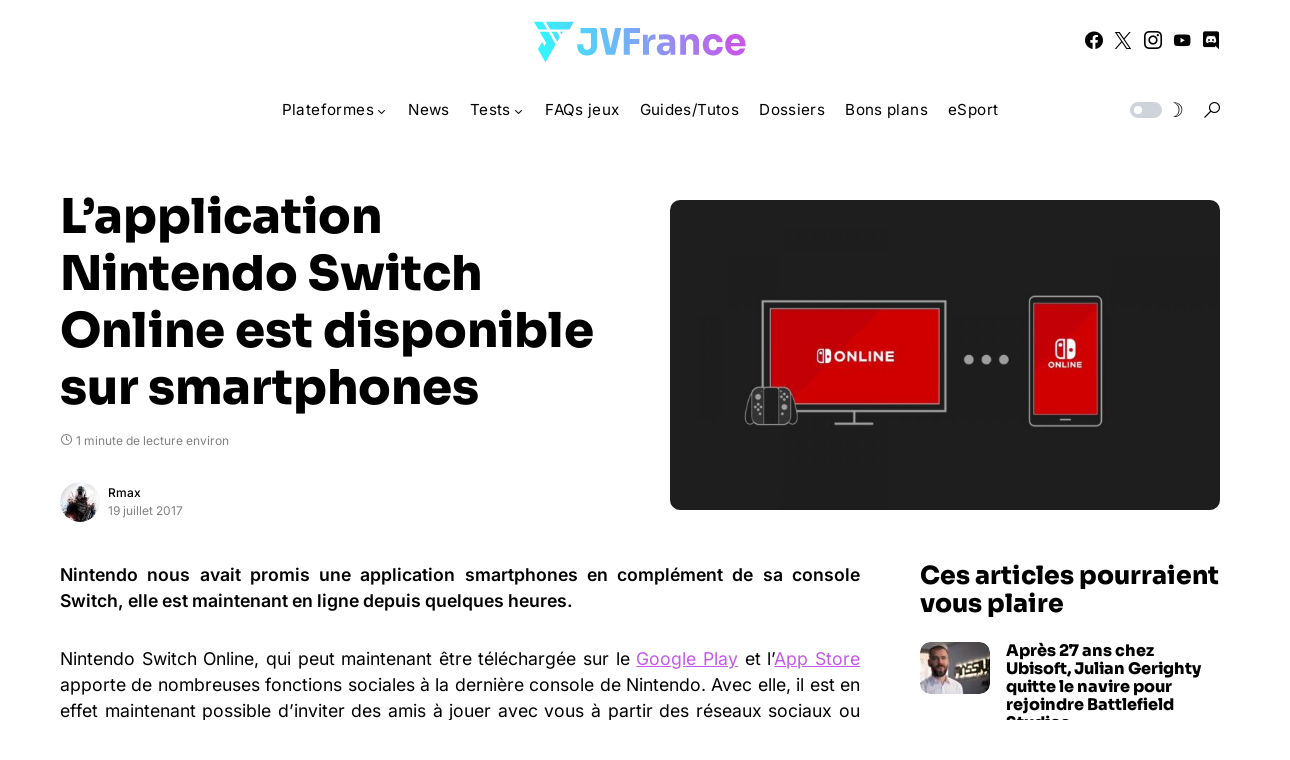

--- FILE ---
content_type: text/html; charset=UTF-8
request_url: https://www.jvfrance.com/lapplication-nintendo-switch-online-disponible-smartphones-154119/
body_size: 23493
content:
<!doctype html> <html lang="fr-FR"> <head> <meta charset="UTF-8" /> <meta name="viewport" content="width=device-width, initial-scale=1" /> <link rel="profile" href="https://gmpg.org/xfn/11" /> <meta name='robots' content='index, follow, max-image-preview:large, max-snippet:-1, max-video-preview:-1' /> <title>L&#039;application Nintendo Switch Online est disponible sur smartphones - JVFrance</title> <link rel="canonical" href="https://www.jvfrance.com/lapplication-nintendo-switch-online-disponible-smartphones-154119/" /> <meta property="og:locale" content="fr_FR" /> <meta property="og:type" content="article" /> <meta property="og:title" content="L&#039;application Nintendo Switch Online est disponible sur smartphones - JVFrance" /> <meta property="og:description" content="Nintendo nous avait promis une application smartphones en complément de sa console Switch, elle est maintenant en ligne&hellip;" /> <meta property="og:url" content="https://www.jvfrance.com/lapplication-nintendo-switch-online-disponible-smartphones-154119/" /> <meta property="og:site_name" content="JVFrance" /> <meta property="article:publisher" content="https://www.facebook.com/jvfrancecom" /> <meta property="article:published_time" content="2017-07-19T08:36:08+00:00" /> <meta property="og:image" content="https://www.jvfrance.com/wp-content/uploads/2017/07/Switch-online-app.jpg" /> <meta property="og:image:width" content="1280" /> <meta property="og:image:height" content="720" /> <meta property="og:image:type" content="image/jpeg" /> <meta name="author" content="Rmax" /> <meta name="twitter:card" content="summary_large_image" /> <meta name="twitter:creator" content="@https://twitter.com/Rmax_ime" /> <meta name="twitter:site" content="@jvfrance_com" /> <meta name="twitter:label1" content="Écrit par" /> <meta name="twitter:data1" content="Rmax" /> <meta name="twitter:label2" content="Durée de lecture estimée" /> <meta name="twitter:data2" content="1 minute" /> <script type="application/ld+json" class="yoast-schema-graph">{"@context":"https://schema.org","@graph":[{"@type":"Article","@id":"https://www.jvfrance.com/lapplication-nintendo-switch-online-disponible-smartphones-154119/#article","isPartOf":{"@id":"https://www.jvfrance.com/lapplication-nintendo-switch-online-disponible-smartphones-154119/"},"author":{"name":"Rmax","@id":"https://www.jvfrance.com/#/schema/person/d4319635d185047e5371b8ff64347d72"},"headline":"L&rsquo;application Nintendo Switch Online est disponible sur smartphones","datePublished":"2017-07-19T08:36:08+00:00","mainEntityOfPage":{"@id":"https://www.jvfrance.com/lapplication-nintendo-switch-online-disponible-smartphones-154119/"},"wordCount":123,"commentCount":0,"image":{"@id":"https://www.jvfrance.com/lapplication-nintendo-switch-online-disponible-smartphones-154119/#primaryimage"},"thumbnailUrl":"https://www.jvfrance.com/wp-content/uploads/2017/07/Switch-online-app.jpg","articleSection":["Mobile","News","Nintendo Switch"],"inLanguage":"fr-FR","potentialAction":[{"@type":"CommentAction","name":"Comment","target":["https://www.jvfrance.com/lapplication-nintendo-switch-online-disponible-smartphones-154119/#respond"]}]},{"@type":"WebPage","@id":"https://www.jvfrance.com/lapplication-nintendo-switch-online-disponible-smartphones-154119/","url":"https://www.jvfrance.com/lapplication-nintendo-switch-online-disponible-smartphones-154119/","name":"L'application Nintendo Switch Online est disponible sur smartphones - JVFrance","isPartOf":{"@id":"https://www.jvfrance.com/#website"},"primaryImageOfPage":{"@id":"https://www.jvfrance.com/lapplication-nintendo-switch-online-disponible-smartphones-154119/#primaryimage"},"image":{"@id":"https://www.jvfrance.com/lapplication-nintendo-switch-online-disponible-smartphones-154119/#primaryimage"},"thumbnailUrl":"https://www.jvfrance.com/wp-content/uploads/2017/07/Switch-online-app.jpg","datePublished":"2017-07-19T08:36:08+00:00","author":{"@id":"https://www.jvfrance.com/#/schema/person/d4319635d185047e5371b8ff64347d72"},"breadcrumb":{"@id":"https://www.jvfrance.com/lapplication-nintendo-switch-online-disponible-smartphones-154119/#breadcrumb"},"inLanguage":"fr-FR","potentialAction":[{"@type":"ReadAction","target":["https://www.jvfrance.com/lapplication-nintendo-switch-online-disponible-smartphones-154119/"]}]},{"@type":"ImageObject","inLanguage":"fr-FR","@id":"https://www.jvfrance.com/lapplication-nintendo-switch-online-disponible-smartphones-154119/#primaryimage","url":"https://www.jvfrance.com/wp-content/uploads/2017/07/Switch-online-app.jpg","contentUrl":"https://www.jvfrance.com/wp-content/uploads/2017/07/Switch-online-app.jpg","width":1280,"height":720},{"@type":"BreadcrumbList","@id":"https://www.jvfrance.com/lapplication-nintendo-switch-online-disponible-smartphones-154119/#breadcrumb","itemListElement":[{"@type":"ListItem","position":1,"name":"Accueil","item":"https://www.jvfrance.com/"},{"@type":"ListItem","position":2,"name":"L&#8217;application Nintendo Switch Online est disponible sur smartphones"}]},{"@type":"WebSite","@id":"https://www.jvfrance.com/#website","url":"https://www.jvfrance.com/","name":"JVFrance","description":"Votre média indépendant de référence sur le jeu vidéo.","potentialAction":[{"@type":"SearchAction","target":{"@type":"EntryPoint","urlTemplate":"https://www.jvfrance.com/?s={search_term_string}"},"query-input":{"@type":"PropertyValueSpecification","valueRequired":true,"valueName":"search_term_string"}}],"inLanguage":"fr-FR"},{"@type":"Person","@id":"https://www.jvfrance.com/#/schema/person/d4319635d185047e5371b8ff64347d72","name":"Rmax","image":{"@type":"ImageObject","inLanguage":"fr-FR","@id":"https://www.jvfrance.com/#/schema/person/image/","url":"https://secure.gravatar.com/avatar/2eeed10a9eecd8b1f2d579025a69a0b6540b08916e4e30bbe8ac57a93d5a2f73?s=96&d=mm&r=g","contentUrl":"https://secure.gravatar.com/avatar/2eeed10a9eecd8b1f2d579025a69a0b6540b08916e4e30bbe8ac57a93d5a2f73?s=96&d=mm&r=g","caption":"Rmax"},"description":"Ex co-rédacteur en Chef. Passionné de nouvelles technologies, de sport et de jeux vidéo entre autres choses","sameAs":["https://casques-vr.com","https://x.com/https://twitter.com/Rmax_ime"],"url":"https://www.jvfrance.com/author/max/"}]}</script> <link rel='dns-prefetch' href='//www.googletagmanager.com' /> <link rel='dns-prefetch' href='//pagead2.googlesyndication.com' /> <link rel="alternate" type="application/rss+xml" title="JVFrance &raquo; Flux" href="https://www.jvfrance.com/feed/" /> <link rel="alternate" type="application/rss+xml" title="JVFrance &raquo; Flux des commentaires" href="https://www.jvfrance.com/comments/feed/" /> <link rel="alternate" type="application/rss+xml" title="JVFrance &raquo; L&rsquo;application Nintendo Switch Online est disponible sur smartphones Flux des commentaires" href="https://www.jvfrance.com/lapplication-nintendo-switch-online-disponible-smartphones-154119/feed/" /> <link rel="alternate" title="oEmbed (JSON)" type="application/json+oembed" href="https://www.jvfrance.com/wp-json/oembed/1.0/embed?url=https%3A%2F%2Fwww.jvfrance.com%2Flapplication-nintendo-switch-online-disponible-smartphones-154119%2F" /> <link rel="alternate" title="oEmbed (XML)" type="text/xml+oembed" href="https://www.jvfrance.com/wp-json/oembed/1.0/embed?url=https%3A%2F%2Fwww.jvfrance.com%2Flapplication-nintendo-switch-online-disponible-smartphones-154119%2F&#038;format=xml" /> <link rel="preload" href="https://www.jvfrance.com/wp-content/plugins/canvas/assets/fonts/canvas-icons.woff" as="font" type="font/woff" crossorigin> <style id='wp-img-auto-sizes-contain-inline-css'>
img:is([sizes=auto i],[sizes^="auto," i]){contain-intrinsic-size:3000px 1500px}
/*# sourceURL=wp-img-auto-sizes-contain-inline-css */
</style> <link rel='stylesheet' id='canvas-css' href='https://www.jvfrance.com/wp-content/plugins/canvas/assets/css/canvas.css?ver=2.5.1' media='all' /> <link rel='alternate stylesheet' id='powerkit-icons-css' href='https://www.jvfrance.com/wp-content/plugins/powerkit/assets/fonts/powerkit-icons.woff?ver=3.0.4' as='font' type='font/wof' crossorigin /> <link rel='stylesheet' id='powerkit-css' href='https://www.jvfrance.com/wp-content/plugins/powerkit/assets/css/powerkit.css?ver=3.0.4' media='all' /> <style id='wp-emoji-styles-inline-css'>

	img.wp-smiley, img.emoji {
		display: inline !important;
		border: none !important;
		box-shadow: none !important;
		height: 1em !important;
		width: 1em !important;
		margin: 0 0.07em !important;
		vertical-align: -0.1em !important;
		background: none !important;
		padding: 0 !important;
	}
/*# sourceURL=wp-emoji-styles-inline-css */
</style> <style id='wp-block-library-inline-css'>
:root{--wp-block-synced-color:#7a00df;--wp-block-synced-color--rgb:122,0,223;--wp-bound-block-color:var(--wp-block-synced-color);--wp-editor-canvas-background:#ddd;--wp-admin-theme-color:#007cba;--wp-admin-theme-color--rgb:0,124,186;--wp-admin-theme-color-darker-10:#006ba1;--wp-admin-theme-color-darker-10--rgb:0,107,160.5;--wp-admin-theme-color-darker-20:#005a87;--wp-admin-theme-color-darker-20--rgb:0,90,135;--wp-admin-border-width-focus:2px}@media (min-resolution:192dpi){:root{--wp-admin-border-width-focus:1.5px}}.wp-element-button{cursor:pointer}:root .has-very-light-gray-background-color{background-color:#eee}:root .has-very-dark-gray-background-color{background-color:#313131}:root .has-very-light-gray-color{color:#eee}:root .has-very-dark-gray-color{color:#313131}:root .has-vivid-green-cyan-to-vivid-cyan-blue-gradient-background{background:linear-gradient(135deg,#00d084,#0693e3)}:root .has-purple-crush-gradient-background{background:linear-gradient(135deg,#34e2e4,#4721fb 50%,#ab1dfe)}:root .has-hazy-dawn-gradient-background{background:linear-gradient(135deg,#faaca8,#dad0ec)}:root .has-subdued-olive-gradient-background{background:linear-gradient(135deg,#fafae1,#67a671)}:root .has-atomic-cream-gradient-background{background:linear-gradient(135deg,#fdd79a,#004a59)}:root .has-nightshade-gradient-background{background:linear-gradient(135deg,#330968,#31cdcf)}:root .has-midnight-gradient-background{background:linear-gradient(135deg,#020381,#2874fc)}:root{--wp--preset--font-size--normal:16px;--wp--preset--font-size--huge:42px}.has-regular-font-size{font-size:1em}.has-larger-font-size{font-size:2.625em}.has-normal-font-size{font-size:var(--wp--preset--font-size--normal)}.has-huge-font-size{font-size:var(--wp--preset--font-size--huge)}.has-text-align-center{text-align:center}.has-text-align-left{text-align:left}.has-text-align-right{text-align:right}.has-fit-text{white-space:nowrap!important}#end-resizable-editor-section{display:none}.aligncenter{clear:both}.items-justified-left{justify-content:flex-start}.items-justified-center{justify-content:center}.items-justified-right{justify-content:flex-end}.items-justified-space-between{justify-content:space-between}.screen-reader-text{border:0;clip-path:inset(50%);height:1px;margin:-1px;overflow:hidden;padding:0;position:absolute;width:1px;word-wrap:normal!important}.screen-reader-text:focus{background-color:#ddd;clip-path:none;color:#444;display:block;font-size:1em;height:auto;left:5px;line-height:normal;padding:15px 23px 14px;text-decoration:none;top:5px;width:auto;z-index:100000}html :where(.has-border-color){border-style:solid}html :where([style*=border-top-color]){border-top-style:solid}html :where([style*=border-right-color]){border-right-style:solid}html :where([style*=border-bottom-color]){border-bottom-style:solid}html :where([style*=border-left-color]){border-left-style:solid}html :where([style*=border-width]){border-style:solid}html :where([style*=border-top-width]){border-top-style:solid}html :where([style*=border-right-width]){border-right-style:solid}html :where([style*=border-bottom-width]){border-bottom-style:solid}html :where([style*=border-left-width]){border-left-style:solid}html :where(img[class*=wp-image-]){height:auto;max-width:100%}:where(figure){margin:0 0 1em}html :where(.is-position-sticky){--wp-admin--admin-bar--position-offset:var(--wp-admin--admin-bar--height,0px)}@media screen and (max-width:600px){html :where(.is-position-sticky){--wp-admin--admin-bar--position-offset:0px}}

/*# sourceURL=wp-block-library-inline-css */
</style><style id='wp-block-paragraph-inline-css'>
.is-small-text{font-size:.875em}.is-regular-text{font-size:1em}.is-large-text{font-size:2.25em}.is-larger-text{font-size:3em}.has-drop-cap:not(:focus):first-letter{float:left;font-size:8.4em;font-style:normal;font-weight:100;line-height:.68;margin:.05em .1em 0 0;text-transform:uppercase}body.rtl .has-drop-cap:not(:focus):first-letter{float:none;margin-left:.1em}p.has-drop-cap.has-background{overflow:hidden}:root :where(p.has-background){padding:1.25em 2.375em}:where(p.has-text-color:not(.has-link-color)) a{color:inherit}p.has-text-align-left[style*="writing-mode:vertical-lr"],p.has-text-align-right[style*="writing-mode:vertical-rl"]{rotate:180deg}
/*# sourceURL=https://www.jvfrance.com/wp-includes/blocks/paragraph/style.min.css */
</style> <style id='global-styles-inline-css'>
:root{--wp--preset--aspect-ratio--square: 1;--wp--preset--aspect-ratio--4-3: 4/3;--wp--preset--aspect-ratio--3-4: 3/4;--wp--preset--aspect-ratio--3-2: 3/2;--wp--preset--aspect-ratio--2-3: 2/3;--wp--preset--aspect-ratio--16-9: 16/9;--wp--preset--aspect-ratio--9-16: 9/16;--wp--preset--color--black: #000000;--wp--preset--color--cyan-bluish-gray: #abb8c3;--wp--preset--color--white: #FFFFFF;--wp--preset--color--pale-pink: #f78da7;--wp--preset--color--vivid-red: #cf2e2e;--wp--preset--color--luminous-vivid-orange: #ff6900;--wp--preset--color--luminous-vivid-amber: #fcb900;--wp--preset--color--light-green-cyan: #7bdcb5;--wp--preset--color--vivid-green-cyan: #00d084;--wp--preset--color--pale-cyan-blue: #8ed1fc;--wp--preset--color--vivid-cyan-blue: #0693e3;--wp--preset--color--vivid-purple: #9b51e0;--wp--preset--color--blue: #59BACC;--wp--preset--color--green: #58AD69;--wp--preset--color--orange: #FFBC49;--wp--preset--color--red: #e32c26;--wp--preset--color--gray-50: #f8f9fa;--wp--preset--color--gray-100: #f8f9fb;--wp--preset--color--gray-200: #e9ecef;--wp--preset--color--secondary: #818181;--wp--preset--gradient--vivid-cyan-blue-to-vivid-purple: linear-gradient(135deg,rgb(6,147,227) 0%,rgb(155,81,224) 100%);--wp--preset--gradient--light-green-cyan-to-vivid-green-cyan: linear-gradient(135deg,rgb(122,220,180) 0%,rgb(0,208,130) 100%);--wp--preset--gradient--luminous-vivid-amber-to-luminous-vivid-orange: linear-gradient(135deg,rgb(252,185,0) 0%,rgb(255,105,0) 100%);--wp--preset--gradient--luminous-vivid-orange-to-vivid-red: linear-gradient(135deg,rgb(255,105,0) 0%,rgb(207,46,46) 100%);--wp--preset--gradient--very-light-gray-to-cyan-bluish-gray: linear-gradient(135deg,rgb(238,238,238) 0%,rgb(169,184,195) 100%);--wp--preset--gradient--cool-to-warm-spectrum: linear-gradient(135deg,rgb(74,234,220) 0%,rgb(151,120,209) 20%,rgb(207,42,186) 40%,rgb(238,44,130) 60%,rgb(251,105,98) 80%,rgb(254,248,76) 100%);--wp--preset--gradient--blush-light-purple: linear-gradient(135deg,rgb(255,206,236) 0%,rgb(152,150,240) 100%);--wp--preset--gradient--blush-bordeaux: linear-gradient(135deg,rgb(254,205,165) 0%,rgb(254,45,45) 50%,rgb(107,0,62) 100%);--wp--preset--gradient--luminous-dusk: linear-gradient(135deg,rgb(255,203,112) 0%,rgb(199,81,192) 50%,rgb(65,88,208) 100%);--wp--preset--gradient--pale-ocean: linear-gradient(135deg,rgb(255,245,203) 0%,rgb(182,227,212) 50%,rgb(51,167,181) 100%);--wp--preset--gradient--electric-grass: linear-gradient(135deg,rgb(202,248,128) 0%,rgb(113,206,126) 100%);--wp--preset--gradient--midnight: linear-gradient(135deg,rgb(2,3,129) 0%,rgb(40,116,252) 100%);--wp--preset--font-size--small: 13px;--wp--preset--font-size--medium: 20px;--wp--preset--font-size--large: 36px;--wp--preset--font-size--x-large: 42px;--wp--preset--spacing--20: 0.44rem;--wp--preset--spacing--30: 0.67rem;--wp--preset--spacing--40: 1rem;--wp--preset--spacing--50: 1.5rem;--wp--preset--spacing--60: 2.25rem;--wp--preset--spacing--70: 3.38rem;--wp--preset--spacing--80: 5.06rem;--wp--preset--shadow--natural: 6px 6px 9px rgba(0, 0, 0, 0.2);--wp--preset--shadow--deep: 12px 12px 50px rgba(0, 0, 0, 0.4);--wp--preset--shadow--sharp: 6px 6px 0px rgba(0, 0, 0, 0.2);--wp--preset--shadow--outlined: 6px 6px 0px -3px rgb(255, 255, 255), 6px 6px rgb(0, 0, 0);--wp--preset--shadow--crisp: 6px 6px 0px rgb(0, 0, 0);}:where(.is-layout-flex){gap: 0.5em;}:where(.is-layout-grid){gap: 0.5em;}body .is-layout-flex{display: flex;}.is-layout-flex{flex-wrap: wrap;align-items: center;}.is-layout-flex > :is(*, div){margin: 0;}body .is-layout-grid{display: grid;}.is-layout-grid > :is(*, div){margin: 0;}:where(.wp-block-columns.is-layout-flex){gap: 2em;}:where(.wp-block-columns.is-layout-grid){gap: 2em;}:where(.wp-block-post-template.is-layout-flex){gap: 1.25em;}:where(.wp-block-post-template.is-layout-grid){gap: 1.25em;}.has-black-color{color: var(--wp--preset--color--black) !important;}.has-cyan-bluish-gray-color{color: var(--wp--preset--color--cyan-bluish-gray) !important;}.has-white-color{color: var(--wp--preset--color--white) !important;}.has-pale-pink-color{color: var(--wp--preset--color--pale-pink) !important;}.has-vivid-red-color{color: var(--wp--preset--color--vivid-red) !important;}.has-luminous-vivid-orange-color{color: var(--wp--preset--color--luminous-vivid-orange) !important;}.has-luminous-vivid-amber-color{color: var(--wp--preset--color--luminous-vivid-amber) !important;}.has-light-green-cyan-color{color: var(--wp--preset--color--light-green-cyan) !important;}.has-vivid-green-cyan-color{color: var(--wp--preset--color--vivid-green-cyan) !important;}.has-pale-cyan-blue-color{color: var(--wp--preset--color--pale-cyan-blue) !important;}.has-vivid-cyan-blue-color{color: var(--wp--preset--color--vivid-cyan-blue) !important;}.has-vivid-purple-color{color: var(--wp--preset--color--vivid-purple) !important;}.has-black-background-color{background-color: var(--wp--preset--color--black) !important;}.has-cyan-bluish-gray-background-color{background-color: var(--wp--preset--color--cyan-bluish-gray) !important;}.has-white-background-color{background-color: var(--wp--preset--color--white) !important;}.has-pale-pink-background-color{background-color: var(--wp--preset--color--pale-pink) !important;}.has-vivid-red-background-color{background-color: var(--wp--preset--color--vivid-red) !important;}.has-luminous-vivid-orange-background-color{background-color: var(--wp--preset--color--luminous-vivid-orange) !important;}.has-luminous-vivid-amber-background-color{background-color: var(--wp--preset--color--luminous-vivid-amber) !important;}.has-light-green-cyan-background-color{background-color: var(--wp--preset--color--light-green-cyan) !important;}.has-vivid-green-cyan-background-color{background-color: var(--wp--preset--color--vivid-green-cyan) !important;}.has-pale-cyan-blue-background-color{background-color: var(--wp--preset--color--pale-cyan-blue) !important;}.has-vivid-cyan-blue-background-color{background-color: var(--wp--preset--color--vivid-cyan-blue) !important;}.has-vivid-purple-background-color{background-color: var(--wp--preset--color--vivid-purple) !important;}.has-black-border-color{border-color: var(--wp--preset--color--black) !important;}.has-cyan-bluish-gray-border-color{border-color: var(--wp--preset--color--cyan-bluish-gray) !important;}.has-white-border-color{border-color: var(--wp--preset--color--white) !important;}.has-pale-pink-border-color{border-color: var(--wp--preset--color--pale-pink) !important;}.has-vivid-red-border-color{border-color: var(--wp--preset--color--vivid-red) !important;}.has-luminous-vivid-orange-border-color{border-color: var(--wp--preset--color--luminous-vivid-orange) !important;}.has-luminous-vivid-amber-border-color{border-color: var(--wp--preset--color--luminous-vivid-amber) !important;}.has-light-green-cyan-border-color{border-color: var(--wp--preset--color--light-green-cyan) !important;}.has-vivid-green-cyan-border-color{border-color: var(--wp--preset--color--vivid-green-cyan) !important;}.has-pale-cyan-blue-border-color{border-color: var(--wp--preset--color--pale-cyan-blue) !important;}.has-vivid-cyan-blue-border-color{border-color: var(--wp--preset--color--vivid-cyan-blue) !important;}.has-vivid-purple-border-color{border-color: var(--wp--preset--color--vivid-purple) !important;}.has-vivid-cyan-blue-to-vivid-purple-gradient-background{background: var(--wp--preset--gradient--vivid-cyan-blue-to-vivid-purple) !important;}.has-light-green-cyan-to-vivid-green-cyan-gradient-background{background: var(--wp--preset--gradient--light-green-cyan-to-vivid-green-cyan) !important;}.has-luminous-vivid-amber-to-luminous-vivid-orange-gradient-background{background: var(--wp--preset--gradient--luminous-vivid-amber-to-luminous-vivid-orange) !important;}.has-luminous-vivid-orange-to-vivid-red-gradient-background{background: var(--wp--preset--gradient--luminous-vivid-orange-to-vivid-red) !important;}.has-very-light-gray-to-cyan-bluish-gray-gradient-background{background: var(--wp--preset--gradient--very-light-gray-to-cyan-bluish-gray) !important;}.has-cool-to-warm-spectrum-gradient-background{background: var(--wp--preset--gradient--cool-to-warm-spectrum) !important;}.has-blush-light-purple-gradient-background{background: var(--wp--preset--gradient--blush-light-purple) !important;}.has-blush-bordeaux-gradient-background{background: var(--wp--preset--gradient--blush-bordeaux) !important;}.has-luminous-dusk-gradient-background{background: var(--wp--preset--gradient--luminous-dusk) !important;}.has-pale-ocean-gradient-background{background: var(--wp--preset--gradient--pale-ocean) !important;}.has-electric-grass-gradient-background{background: var(--wp--preset--gradient--electric-grass) !important;}.has-midnight-gradient-background{background: var(--wp--preset--gradient--midnight) !important;}.has-small-font-size{font-size: var(--wp--preset--font-size--small) !important;}.has-medium-font-size{font-size: var(--wp--preset--font-size--medium) !important;}.has-large-font-size{font-size: var(--wp--preset--font-size--large) !important;}.has-x-large-font-size{font-size: var(--wp--preset--font-size--x-large) !important;}
/*# sourceURL=global-styles-inline-css */
</style> <style id='classic-theme-styles-inline-css'>
/*! This file is auto-generated */
.wp-block-button__link{color:#fff;background-color:#32373c;border-radius:9999px;box-shadow:none;text-decoration:none;padding:calc(.667em + 2px) calc(1.333em + 2px);font-size:1.125em}.wp-block-file__button{background:#32373c;color:#fff;text-decoration:none}
/*# sourceURL=/wp-includes/css/classic-themes.min.css */
</style> <link rel='stylesheet' id='canvas-block-posts-sidebar-css' href='https://www.jvfrance.com/wp-content/plugins/canvas/components/posts/block-posts-sidebar/block-posts-sidebar.css?ver=1752575260' media='all' /> <link rel='stylesheet' id='absolute-reviews-css' href='https://www.jvfrance.com/wp-content/plugins/absolute-reviews/public/css/absolute-reviews-public.css?ver=1.1.6' media='all' /> <link rel='stylesheet' id='canvas-block-heading-style-css' href='https://www.jvfrance.com/wp-content/plugins/canvas/components/content-formatting/block-heading/block.css?ver=1752575260' media='all' /> <link rel='stylesheet' id='canvas-block-list-style-css' href='https://www.jvfrance.com/wp-content/plugins/canvas/components/content-formatting/block-list/block.css?ver=1752575260' media='all' /> <link rel='stylesheet' id='canvas-block-paragraph-style-css' href='https://www.jvfrance.com/wp-content/plugins/canvas/components/content-formatting/block-paragraph/block.css?ver=1752575260' media='all' /> <link rel='stylesheet' id='canvas-block-separator-style-css' href='https://www.jvfrance.com/wp-content/plugins/canvas/components/content-formatting/block-separator/block.css?ver=1752575260' media='all' /> <link rel='stylesheet' id='canvas-block-group-style-css' href='https://www.jvfrance.com/wp-content/plugins/canvas/components/basic-elements/block-group/block.css?ver=1752575260' media='all' /> <link rel='stylesheet' id='canvas-block-cover-style-css' href='https://www.jvfrance.com/wp-content/plugins/canvas/components/basic-elements/block-cover/block.css?ver=1752575260' media='all' /> <link rel='stylesheet' id='powerkit-author-box-css' href='https://www.jvfrance.com/wp-content/plugins/powerkit/modules/author-box/public/css/public-powerkit-author-box.css?ver=3.0.4' media='all' /> <link rel='stylesheet' id='powerkit-basic-elements-css' href='https://www.jvfrance.com/wp-content/plugins/powerkit/modules/basic-elements/public/css/public-powerkit-basic-elements.css?ver=3.0.4' media='screen' /> <link rel='stylesheet' id='powerkit-content-formatting-css' href='https://www.jvfrance.com/wp-content/plugins/powerkit/modules/content-formatting/public/css/public-powerkit-content-formatting.css?ver=3.0.4' media='all' /> <link rel='stylesheet' id='powerkit-featured-categories-css' href='https://www.jvfrance.com/wp-content/plugins/powerkit/modules/featured-categories/public/css/public-powerkit-featured-categories.css?ver=3.0.4' media='all' /> <link rel='stylesheet' id='powerkit-inline-posts-css' href='https://www.jvfrance.com/wp-content/plugins/powerkit/modules/inline-posts/public/css/public-powerkit-inline-posts.css?ver=3.0.4' media='all' /> <link rel='stylesheet' id='powerkit-justified-gallery-css' href='https://www.jvfrance.com/wp-content/plugins/powerkit/modules/justified-gallery/public/css/public-powerkit-justified-gallery.css?ver=3.0.4' media='all' /> <link rel='stylesheet' id='powerkit-lazyload-css' href='https://www.jvfrance.com/wp-content/plugins/powerkit/modules/lazyload/public/css/public-powerkit-lazyload.css?ver=3.0.4' media='all' /> <link rel='stylesheet' id='glightbox-css' href='https://www.jvfrance.com/wp-content/plugins/powerkit/modules/lightbox/public/css/glightbox.min.css?ver=3.0.4' media='all' /> <link rel='stylesheet' id='powerkit-lightbox-css' href='https://www.jvfrance.com/wp-content/plugins/powerkit/modules/lightbox/public/css/public-powerkit-lightbox.css?ver=3.0.4' media='all' /> <link rel='stylesheet' id='powerkit-widget-posts-css' href='https://www.jvfrance.com/wp-content/plugins/powerkit/modules/posts/public/css/public-powerkit-widget-posts.css?ver=3.0.4' media='all' /> <link rel='stylesheet' id='powerkit-scroll-to-top-css' href='https://www.jvfrance.com/wp-content/plugins/powerkit/modules/scroll-to-top/public/css/public-powerkit-scroll-to-top.css?ver=3.0.4' media='all' /> <link rel='stylesheet' id='powerkit-share-buttons-css' href='https://www.jvfrance.com/wp-content/plugins/powerkit/modules/share-buttons/public/css/public-powerkit-share-buttons.css?ver=3.0.4' media='all' /> <link rel='stylesheet' id='powerkit-slider-gallery-css' href='https://www.jvfrance.com/wp-content/plugins/powerkit/modules/slider-gallery/public/css/public-powerkit-slider-gallery.css?ver=3.0.4' media='all' /> <link rel='stylesheet' id='powerkit-social-links-css' href='https://www.jvfrance.com/wp-content/plugins/powerkit/modules/social-links/public/css/public-powerkit-social-links.css?ver=3.0.4' media='all' /> <link rel='stylesheet' id='powerkit-table-of-contents-css' href='https://www.jvfrance.com/wp-content/plugins/powerkit/modules/table-of-contents/public/css/public-powerkit-table-of-contents.css?ver=3.0.4' media='all' /> <link rel='stylesheet' id='powerkit-widget-about-css' href='https://www.jvfrance.com/wp-content/plugins/powerkit/modules/widget-about/public/css/public-powerkit-widget-about.css?ver=3.0.4' media='all' /> <link rel='stylesheet' id='parent-style-css' href='https://www.jvfrance.com/wp-content/themes/networker/style.css?ver=6.9' media='all' /> <link rel='stylesheet' id='child-style-css' href='https://www.jvfrance.com/wp-content/themes/Networker-Child/style.css?ver=1.0' media='all' /> <link rel='stylesheet' id='csco-styles-css' href='https://www.jvfrance.com/wp-content/themes/networker/style.css?ver=1.2.0' media='all' /> <style id='csco-styles-inline-css'>
:root { --social-links-label: "Réseaux"; }

:root {
	/* Base Font */
	--cs-font-base-family: Inter;
	--cs-font-base-size: 1rem;
	--cs-font-base-weight: 400;
	--cs-font-base-style: normal;
	--cs-font-base-letter-spacing: normal;
	--cs-font-base-line-height: 1.5;

	/* Primary Font */
	--cs-font-primary-family: Inter;
	--cs-font-primary-size: 0.875rem;
	--cs-font-primary-weight: 500;
	--cs-font-primary-style: normal;
	--cs-font-primary-letter-spacing: normal;
	--cs-font-primary-text-transform: none;

	/* Secondary Font */
	--cs-font-secondary-family: Inter;
	--cs-font-secondary-size: 0.75rem;
	--cs-font-secondary-weight: 400;
	--cs-font-secondary-style: normal;
	--cs-font-secondary-letter-spacing: normal;
	--cs-font-secondary-text-transform: none;

	/* Category Font */
	--cs-font-category-family: Inter;
	--cs-font-category-size: 0.6875rem;
	--cs-font-category-weight: 600;
	--cs-font-category-style: normal;
	--cs-font-category-letter-spacing: normal;
	--cs-font-category-text-transform: uppercase;

	/* Post Meta Font */
	--cs-font-post-meta-family: Inter;
	--cs-font-post-meta-size: 0.75rem;
	--cs-font-post-meta-weight: 400;
	--cs-font-post-meta-style: normal;
	--cs-font-post-meta-letter-spacing: normal;
	--cs-font-post-meta-text-transform: none;

	/* Input Font */
	--cs-font-input-family: Inter;
	--cs-font-input-size: 0.75rem;
	--cs-font-input-weight: 400;
	--cs-font-input-style: normal;
	--cs-font-input-letter-spacing: normal;
	--cs-font-input-text-transform: none;

	/* Post Subbtitle */
	--cs-font-post-subtitle-family: inherit;
	--cs-font-post-subtitle-size: 1.5rem;
	--cs-font-post-subtitle-letter-spacing: normal;

	/* Post Content */
	--cs-font-post-content-family: Inter;
	--cs-font-post-content-size: 1.1rem;
	--cs-font-post-content-letter-spacing: normal;

	/* Summary */
	--cs-font-entry-summary-family: Inter;
	--cs-font-entry-summary-size: 1.5rem;
	--cs-font-entry-summary-letter-spacing: normal;

	/* Entry Excerpt */
	--cs-font-entry-excerpt-family: Inter;
	--cs-font-entry-excerpt-size: 0.875rem;
	--cs-font-entry-excerpt-letter-spacing: normal;


	/* Logos --------------- */

	/* Main Logo */
	--cs-font-main-logo-family: Inter;
	--cs-font-main-logo-size: 1.25rem;
	--cs-font-main-logo-weight: 500;
	--cs-font-main-logo-style: normal;
	--cs-font-main-logo-letter-spacing: normal;
	--cs-font-main-logo-text-transform: none;

	/* Large Logo */
	--cs-font-large-logo-family: Inter;
	--cs-font-large-logo-size: 1.5rem;
	--cs-font-large-logo-weight: 500;
	--cs-font-large-logo-style: normal;
	--cs-font-large-logo-letter-spacing: normal;
	--cs-font-large-logo-text-transform: none;

	/* Footer Logo */
	--cs-font-footer-logo-family: Inter;
	--cs-font-footer-logo-size: 1.25rem;
	--cs-font-footer-logo-weight: 500;
	--cs-font-footer-logo-style: normal;
	--cs-font-footer-logo-letter-spacing: normal;
	--cs-font-footer-logo-text-transform: none;

	/* Headings --------------- */

	/* Headings */
	--cs-font-headings-family: sora-extrabold;
	--cs-font-headings-weight: 400;
	--cs-font-headings-style: normal;
	--cs-font-headings-line-height: 1.15;
	--cs-font-headings-letter-spacing: ;
	--cs-font-headings-text-transform: none;

	/* Menu Font --------------- */

	/* Menu */
	/* Used for main top level menu elements. */
	--cs-font-menu-family: Inter;
	--cs-font-menu-size: 0.95rem;
	--cs-font-menu-weight: 400;
	--cs-font-menu-style: normal;
	--cs-font-menu-letter-spacing: 0.025em;
	--cs-font-menu-text-transform: none;

	/* Submenu Font */
	/* Used for submenu elements. */
	--cs-font-submenu-family: Inter;
	--cs-font-submenu-size: 0.85rem;
	--cs-font-submenu-weight: 700;
	--cs-font-submenu-style: normal;
	--cs-font-submenu-letter-spacing: normal;
	--cs-font-submenu-text-transform: none;

	/* Section Headings --------------- */
	--cs-font-section-headings-family: sora-extrabold;
	--cs-font-section-headings-size: 1.55rem;
	--cs-font-section-headings-weight: 500;
	--cs-font-section-headings-style: normal;
	--cs-font-section-headings-letter-spacing: normal;
	--cs-font-section-headings-text-transform: none;

	--cs-font-section-subheadings-family: Sora;
	--cs-font-section-subheadings-size: 0.6875rem;
	--cs-font-section-subheadings-weight: 300;
	--cs-font-section-subheadings-style: normal;
	--cs-font-section-subheadings-letter-spacing: normal;
	--cs-font-section-subheadings-text-transform: uppercase;
}


.searchwp-live-search-no-min-chars:after { content: "Continuer à taper" }
/*# sourceURL=csco-styles-inline-css */
</style> <link rel='stylesheet' id='searchwp-live-search-css' href='https://www.jvfrance.com/wp-content/plugins/searchwp-live-ajax-search/assets/styles/style.min.css?ver=1.8.7' media='all' /> <style id='searchwp-live-search-inline-css'>
.searchwp-live-search-result .searchwp-live-search-result--title a {
  font-size: 16px;
}
.searchwp-live-search-result .searchwp-live-search-result--price {
  font-size: 14px;
}
.searchwp-live-search-result .searchwp-live-search-result--add-to-cart .button {
  font-size: 14px;
}

/*# sourceURL=searchwp-live-search-inline-css */
</style> <link rel='stylesheet' id='custom-style-css' href='https://www.jvfrance.com/wp-content/themes/Networker-Child/custom-style.css?ver=1769090275' media='all' /> <style id='pk-custom-inline-fonts-inline-css'>
@font-face { font-family: "sora-extrabold"; src: url("https://www.jvfrance.com/wp-content/uploads/2025/02/Sora-ExtraBold-1.woff") format("woff"); font-display: swap; font-weight: 400; font-style: normal;}
/*# sourceURL=pk-custom-inline-fonts-inline-css */
</style> <script src="https://www.jvfrance.com/wp-includes/js/jquery/jquery.min.js?ver=3.7.1" id="jquery-core-js"></script> <script src="https://www.jvfrance.com/wp-includes/js/jquery/jquery-migrate.min.js?ver=3.4.1" id="jquery-migrate-js"></script> <script src="https://www.jvfrance.com/wp-content/cache/8203aa9b-0223-4645-912e-30fbfc0aefaf/c55d85df19afd3ab9531cafd7ca210eb0cdedb58.js?ver=1.15.4" id="affilizz-rendering-js" defer data-wp-strategy="defer"></script> <script src="https://www.googletagmanager.com/gtag/js?id=GT-NF7J897P" id="google_gtagjs-js" async></script> <script id="google_gtagjs-js-after">
window.dataLayer = window.dataLayer || [];function gtag(){dataLayer.push(arguments);}
gtag("set","linker",{"domains":["www.jvfrance.com"]});
gtag("js", new Date());
gtag("set", "developer_id.dZTNiMT", true);
gtag("config", "GT-NF7J897P", {"googlesitekit_post_date":"20170719","googlesitekit_post_author":"Rmax"});
 window._googlesitekit = window._googlesitekit || {}; window._googlesitekit.throttledEvents = []; window._googlesitekit.gtagEvent = (name, data) => { var key = JSON.stringify( { name, data } ); if ( !! window._googlesitekit.throttledEvents[ key ] ) { return; } window._googlesitekit.throttledEvents[ key ] = true; setTimeout( () => { delete window._googlesitekit.throttledEvents[ key ]; }, 5 ); gtag( "event", name, { ...data, event_source: "site-kit" } ); }; 
//# sourceURL=google_gtagjs-js-after
</script> <link rel="https://api.w.org/" href="https://www.jvfrance.com/wp-json/" /><link rel="alternate" title="JSON" type="application/json" href="https://www.jvfrance.com/wp-json/wp/v2/posts/154119" /><link rel="EditURI" type="application/rsd+xml" title="RSD" href="https://www.jvfrance.com/xmlrpc.php?rsd" /> <meta name="generator" content="WordPress 6.9" /> <link rel='shortlink' href='https://www.jvfrance.com/?p=154119' /> <link rel="preload" href="https://www.jvfrance.com/wp-content/plugins/absolute-reviews/fonts/absolute-reviews-icons.woff" as="font" type="font/woff" crossorigin> <meta name="generator" content="Site Kit by Google 1.170.0" /> <meta name="google-adsense-platform-account" content="ca-host-pub-2644536267352236"> <meta name="google-adsense-platform-domain" content="sitekit.withgoogle.com"> <meta name="affilizz-media" content="679a495e3a39c1728ce8626c" /> <script async src="https://pagead2.googlesyndication.com/pagead/js/adsbygoogle.js?client=ca-pub-3568087830472448&amp;host=ca-host-pub-2644536267352236" crossorigin="anonymous"></script> <link rel="icon" href="https://www.jvfrance.com/wp-content/uploads/2025/02/cropped-JVFrance-logo-carré_Dégradé-fond-transparent_621px-80x80.png" sizes="32x32" /> <link rel="icon" href="https://www.jvfrance.com/wp-content/uploads/2025/02/cropped-JVFrance-logo-carré_Dégradé-fond-transparent_621px-220x220.png" sizes="192x192" /> <link rel="apple-touch-icon" href="https://www.jvfrance.com/wp-content/uploads/2025/02/cropped-JVFrance-logo-carré_Dégradé-fond-transparent_621px-220x220.png" /> <meta name="msapplication-TileImage" content="https://www.jvfrance.com/wp-content/uploads/2025/02/cropped-JVFrance-logo-carré_Dégradé-fond-transparent_621px-300x300.png" /> <style id="wp-custom-css">
			/* ============================================================
   1) Gradient overlay & Vignettes
   ============================================================ */
body.home .custom-gradient-overlay .cs-entry__inner.cs-entry__thumbnail .cs-overlay-background::after {
    content: "";
    position: absolute;
    top: 0; left: 0;
    width: 100%;
    height: 100%; /* Correction: ajout de 100% */
    background: linear-gradient(to top, rgba(0, 0, 0, 0.9) 0%, rgba(0, 0, 0, 0.2) 72%, rgba(0, 0, 0, 0) 100%);
    pointer-events: none;
    z-index: 0;
}

/* Regroupement des templates reviews 6, 7 et 8 */
.abr-posts-template-reviews-6 .abr-post-data,
.abr-posts-template-reviews-7 .abr-post-data,
.abr-posts-template-reviews-8 .abr-post-data {
    background: none !important;
    position: relative !important;
    border-radius: 10px !important;
    overflow: hidden !important; /* Correction: ajout de hidden */
}

/* Injection du gradient en ::after */
.abr-posts-template-reviews-6 .abr-post-data::after,
.abr-posts-template-reviews-7 .abr-post-data::after,
.abr-posts-template-reviews-8 .abr-post-data::after {
    content: "";
    position: absolute;
    top: 0; right: 0; bottom: 0; left: 0;
    border-radius: inherit;
    background: linear-gradient(to top, rgba(0, 0, 0, 0.9) 0%, rgba(0, 0, 0, 0.3) 50%, rgba(0, 0, 0, 0) 100%);
    pointer-events: none;
    z-index: 1;
}

/* Contenu au-dessus du gradient */
.abr-posts-template-reviews-6 .abr-post-data *,
.abr-posts-template-reviews-7 .abr-post-data *,
.abr-posts-template-reviews-8 .abr-post-data * {
    position: relative !important;
    z-index: 2 !important;
}
/* ============================================================
   2) Style des scores/pourcentages (MASQUÉS)
   ============================================================ */
.abr-posts-template-reviews-6 .abr-post-data .abr-review-number,
.abr-posts-template-reviews-7 .abr-post-data .abr-review-number,
.abr-posts-template-reviews-8 .abr-post-data .abr-review-number {
    display: none !important; /* L'élément est totalement retiré de l'affichage */
}

/* ============================================================
   3) Barre de recherche et Résultats
   ============================================================ */
.cs-search__nav-form .cs-search__group {
    border-radius: 10px;
    border: 0px;
    box-shadow: 0 4px 8px rgba(0, 0, 0, 0.15);
}

.searchwp-live-search-results.searchwp-live-search-results-showing .searchwp-live-search-result a img {
    border-radius: 10px; /* Correction: ajout du point-virgule manquant */
    box-shadow: 0 4px 8px rgba(0, 0, 0, 0.15);
}

.cs-search .cs-search-live-result .searchwp-live-search-results {
    border-radius: 10px;
    border: 0px;
    margin-top: 10px;
    box-shadow: 0 4px 8px rgba(0, 0, 0, 0.15);
}

.cs-search {
    box-shadow: none;
}

.searchwp-live-search-result {
    border-bottom: 0px;
}

/* ============================================================
   4) Boutons et Navigation (Ombres et Formes)
   ============================================================ */

/* Ciblage des flèches du slider */
.cs-slider__arrow, 
.cnvs-block-posts-layout-carousel-type-1 .cs-carousel__arrow {
    border: 0px !important; /* On force la suppression de la bordure par défaut */
    border-radius: 50%; /* On s'assure que le bouton reste parfaitement rond */
    
    /* Correction de l'espace dans le rgba */
    box-shadow: 0 4px 8px rgba(0, 0, 0, 0.15); 
    
    /* Marge vitale : permet à l'ombre de s'afficher sans être coupée par le conteneur */
    margin: 10px; 
    
    /* Fix pour éviter l'écrasement */
    width: 40px; /* Adapte cette valeur si le bouton est trop petit/grand */
    height: 40px;
    display: inline-flex;
    align-items: center;
    justify-content: center;
}

/* Boutons "Charger plus" */
.cs-posts-area__pagination .cs-load-more {
    border: 0px;
    box-shadow: 0 4px 8px rgba(0, 0, 0, 0.15); /* Correction espace rgba */
}

/* Boutons Gutenberg standards */
.wp-block-button .wp-block-button__link {
    border: 0px;
    box-shadow: 0 4px 8px rgba(0, 0, 0, 0.15); /* Correction espace rgba */
}

/* Sous-menus navigation */
.cs-header__nav-inner .sub-menu {
    border-radius: 20px;
    border: none;
    box-shadow: 0 4px 8px rgba(0, 0, 0, 0.15); /* Correction espace rgba */
}
/* 		</style> <style id="kirki-inline-styles">:root, [data-site-scheme="default"]{--cs-color-site-background:#FFFFFF;--cs-color-search-background:#FFFFFF;--cs-color-topbar-background:#ffffff;--cs-color-header-background:#FFFFFF;--cs-color-submenu-background:#FFFFFF;--cs-color-footer-background:#f8f9fa;}:root, [data-scheme="default"]{--cs-color-accent:#212121;--cs-color-accent-contrast:#FFFFFF;--cs-color-secondary:#818181;--cs-palette-color-secondary:#818181;--cs-color-secondary-contrast:#818181;--cs-color-category:#212121;--cs-color-category-hover:#818181;--cs-color-button:#ffffff;--cs-color-button-contrast:#212121;--cs-color-button-hover:#212121;--cs-color-button-hover-contrast:#FFFFFF;}:root .cs-posts-area-posts .cs-entry__title, [data-scheme="default"] .cs-posts-area-posts .cs-entry__title, :root .cs-entry__prev-next .cs-entry__title, [data-scheme="default"] .cs-entry__prev-next .cs-entry__title, :root .cs-entry__post-related .cs-entry__title, [data-scheme="default"] .cs-entry__post-related .cs-entry__title{--cs-color-title:#212121;--cs-color-title-hover:#818181;}[data-site-scheme="dark"]{--cs-color-site-background:#1c1c1c;--cs-color-search-background:#1c1c1c;--cs-color-topbar-background:#1c1c1c;--cs-color-header-background:#1c1c1c;--cs-color-submenu-background:#1c1c1c;--cs-color-footer-background:#1c1c1c;}[data-scheme="dark"]{--cs-color-accent:#ffffff;--cs-color-accent-contrast:#1c1c1c;--cs-color-secondary:#858585;--cs-palette-color-secondary:#858585;--cs-color-secondary-contrast:#1c1c1c;--cs-color-category:#a8a8a8;--cs-color-category-hover:#818181;--cs-color-button:#1c1c1c;--cs-color-button-contrast:#ffffff;--cs-color-button-hover:#ffffff;--cs-color-button-hover-contrast:#1c1c1c;}[data-scheme="dark"] .cs-posts-area-posts .cs-entry__title, [data-scheme="dark"] .cs-entry__prev-next .cs-entry__title, [data-scheme="dark"] .cs-entry__post-related .cs-entry__title{--cs-color-title:#ffffff;--cs-color-title-hover:#858585;}:root{--cs-common-border-radius:10px;--cs-primary-border-radius:50px;--cs-secondary-border-radius:10px;--cs-additional-border-radius:10px;--cs-image-border-radius:10px;--cs-header-topbar-height:50px;--cs-header-topbar-large-height:80px;--cs-header-height:60px;--cs-header-border-width:0px;}:root .cs-section-subheadings, [data-scheme="default"] .cs-section-subheadings{--cs-section-subheadings-color:#212121;}:root .cnvs-block-section-heading, [data-scheme="default"] .cnvs-block-section-heading{--cnvs-section-subheading-color:#212121;}[data-scheme="dark"] .cs-section-subheadings{--cs-section-subheadings-color:#ffffff;}[data-scheme="dark"] .cnvs-block-section-heading{--cnvs-section-subheading-color:#ffffff;}.cs-posts-area__home.cs-posts-area__grid{--cs-posts-area-grid-columns-const:2!important;--cs-posts-area-grid-columns:2!important;}.cs-posts-area__archive.cs-posts-area__grid{--cs-posts-area-grid-columns-const:3!important;--cs-posts-area-grid-columns:3!important;}@media (max-width: 1019px){.cs-posts-area__home.cs-posts-area__grid{--cs-posts-area-grid-columns:2!important;}.cs-posts-area__archive.cs-posts-area__grid{--cs-posts-area-grid-columns:2!important;}}@media (max-width: 599px){.cs-posts-area__home.cs-posts-area__grid{--cs-posts-area-grid-columns:1!important;}.cs-posts-area__archive.cs-posts-area__grid{--cs-posts-area-grid-columns:1!important;}}/* cyrillic-ext */
@font-face {
  font-family: 'Inter';
  font-style: normal;
  font-weight: 400;
  font-display: swap;
  src: url(https://www.jvfrance.com/wp-content/fonts/inter/UcC73FwrK3iLTeHuS_nVMrMxCp50SjIa2JL7SUc.woff2) format('woff2');
  unicode-range: U+0460-052F, U+1C80-1C8A, U+20B4, U+2DE0-2DFF, U+A640-A69F, U+FE2E-FE2F;
}
/* cyrillic */
@font-face {
  font-family: 'Inter';
  font-style: normal;
  font-weight: 400;
  font-display: swap;
  src: url(https://www.jvfrance.com/wp-content/fonts/inter/UcC73FwrK3iLTeHuS_nVMrMxCp50SjIa0ZL7SUc.woff2) format('woff2');
  unicode-range: U+0301, U+0400-045F, U+0490-0491, U+04B0-04B1, U+2116;
}
/* greek-ext */
@font-face {
  font-family: 'Inter';
  font-style: normal;
  font-weight: 400;
  font-display: swap;
  src: url(https://www.jvfrance.com/wp-content/fonts/inter/UcC73FwrK3iLTeHuS_nVMrMxCp50SjIa2ZL7SUc.woff2) format('woff2');
  unicode-range: U+1F00-1FFF;
}
/* greek */
@font-face {
  font-family: 'Inter';
  font-style: normal;
  font-weight: 400;
  font-display: swap;
  src: url(https://www.jvfrance.com/wp-content/fonts/inter/UcC73FwrK3iLTeHuS_nVMrMxCp50SjIa1pL7SUc.woff2) format('woff2');
  unicode-range: U+0370-0377, U+037A-037F, U+0384-038A, U+038C, U+038E-03A1, U+03A3-03FF;
}
/* vietnamese */
@font-face {
  font-family: 'Inter';
  font-style: normal;
  font-weight: 400;
  font-display: swap;
  src: url(https://www.jvfrance.com/wp-content/fonts/inter/UcC73FwrK3iLTeHuS_nVMrMxCp50SjIa2pL7SUc.woff2) format('woff2');
  unicode-range: U+0102-0103, U+0110-0111, U+0128-0129, U+0168-0169, U+01A0-01A1, U+01AF-01B0, U+0300-0301, U+0303-0304, U+0308-0309, U+0323, U+0329, U+1EA0-1EF9, U+20AB;
}
/* latin-ext */
@font-face {
  font-family: 'Inter';
  font-style: normal;
  font-weight: 400;
  font-display: swap;
  src: url(https://www.jvfrance.com/wp-content/fonts/inter/UcC73FwrK3iLTeHuS_nVMrMxCp50SjIa25L7SUc.woff2) format('woff2');
  unicode-range: U+0100-02BA, U+02BD-02C5, U+02C7-02CC, U+02CE-02D7, U+02DD-02FF, U+0304, U+0308, U+0329, U+1D00-1DBF, U+1E00-1E9F, U+1EF2-1EFF, U+2020, U+20A0-20AB, U+20AD-20C0, U+2113, U+2C60-2C7F, U+A720-A7FF;
}
/* latin */
@font-face {
  font-family: 'Inter';
  font-style: normal;
  font-weight: 400;
  font-display: swap;
  src: url(https://www.jvfrance.com/wp-content/fonts/inter/UcC73FwrK3iLTeHuS_nVMrMxCp50SjIa1ZL7.woff2) format('woff2');
  unicode-range: U+0000-00FF, U+0131, U+0152-0153, U+02BB-02BC, U+02C6, U+02DA, U+02DC, U+0304, U+0308, U+0329, U+2000-206F, U+20AC, U+2122, U+2191, U+2193, U+2212, U+2215, U+FEFF, U+FFFD;
}
/* cyrillic-ext */
@font-face {
  font-family: 'Inter';
  font-style: normal;
  font-weight: 500;
  font-display: swap;
  src: url(https://www.jvfrance.com/wp-content/fonts/inter/UcC73FwrK3iLTeHuS_nVMrMxCp50SjIa2JL7SUc.woff2) format('woff2');
  unicode-range: U+0460-052F, U+1C80-1C8A, U+20B4, U+2DE0-2DFF, U+A640-A69F, U+FE2E-FE2F;
}
/* cyrillic */
@font-face {
  font-family: 'Inter';
  font-style: normal;
  font-weight: 500;
  font-display: swap;
  src: url(https://www.jvfrance.com/wp-content/fonts/inter/UcC73FwrK3iLTeHuS_nVMrMxCp50SjIa0ZL7SUc.woff2) format('woff2');
  unicode-range: U+0301, U+0400-045F, U+0490-0491, U+04B0-04B1, U+2116;
}
/* greek-ext */
@font-face {
  font-family: 'Inter';
  font-style: normal;
  font-weight: 500;
  font-display: swap;
  src: url(https://www.jvfrance.com/wp-content/fonts/inter/UcC73FwrK3iLTeHuS_nVMrMxCp50SjIa2ZL7SUc.woff2) format('woff2');
  unicode-range: U+1F00-1FFF;
}
/* greek */
@font-face {
  font-family: 'Inter';
  font-style: normal;
  font-weight: 500;
  font-display: swap;
  src: url(https://www.jvfrance.com/wp-content/fonts/inter/UcC73FwrK3iLTeHuS_nVMrMxCp50SjIa1pL7SUc.woff2) format('woff2');
  unicode-range: U+0370-0377, U+037A-037F, U+0384-038A, U+038C, U+038E-03A1, U+03A3-03FF;
}
/* vietnamese */
@font-face {
  font-family: 'Inter';
  font-style: normal;
  font-weight: 500;
  font-display: swap;
  src: url(https://www.jvfrance.com/wp-content/fonts/inter/UcC73FwrK3iLTeHuS_nVMrMxCp50SjIa2pL7SUc.woff2) format('woff2');
  unicode-range: U+0102-0103, U+0110-0111, U+0128-0129, U+0168-0169, U+01A0-01A1, U+01AF-01B0, U+0300-0301, U+0303-0304, U+0308-0309, U+0323, U+0329, U+1EA0-1EF9, U+20AB;
}
/* latin-ext */
@font-face {
  font-family: 'Inter';
  font-style: normal;
  font-weight: 500;
  font-display: swap;
  src: url(https://www.jvfrance.com/wp-content/fonts/inter/UcC73FwrK3iLTeHuS_nVMrMxCp50SjIa25L7SUc.woff2) format('woff2');
  unicode-range: U+0100-02BA, U+02BD-02C5, U+02C7-02CC, U+02CE-02D7, U+02DD-02FF, U+0304, U+0308, U+0329, U+1D00-1DBF, U+1E00-1E9F, U+1EF2-1EFF, U+2020, U+20A0-20AB, U+20AD-20C0, U+2113, U+2C60-2C7F, U+A720-A7FF;
}
/* latin */
@font-face {
  font-family: 'Inter';
  font-style: normal;
  font-weight: 500;
  font-display: swap;
  src: url(https://www.jvfrance.com/wp-content/fonts/inter/UcC73FwrK3iLTeHuS_nVMrMxCp50SjIa1ZL7.woff2) format('woff2');
  unicode-range: U+0000-00FF, U+0131, U+0152-0153, U+02BB-02BC, U+02C6, U+02DA, U+02DC, U+0304, U+0308, U+0329, U+2000-206F, U+20AC, U+2122, U+2191, U+2193, U+2212, U+2215, U+FEFF, U+FFFD;
}
/* cyrillic-ext */
@font-face {
  font-family: 'Inter';
  font-style: normal;
  font-weight: 600;
  font-display: swap;
  src: url(https://www.jvfrance.com/wp-content/fonts/inter/UcC73FwrK3iLTeHuS_nVMrMxCp50SjIa2JL7SUc.woff2) format('woff2');
  unicode-range: U+0460-052F, U+1C80-1C8A, U+20B4, U+2DE0-2DFF, U+A640-A69F, U+FE2E-FE2F;
}
/* cyrillic */
@font-face {
  font-family: 'Inter';
  font-style: normal;
  font-weight: 600;
  font-display: swap;
  src: url(https://www.jvfrance.com/wp-content/fonts/inter/UcC73FwrK3iLTeHuS_nVMrMxCp50SjIa0ZL7SUc.woff2) format('woff2');
  unicode-range: U+0301, U+0400-045F, U+0490-0491, U+04B0-04B1, U+2116;
}
/* greek-ext */
@font-face {
  font-family: 'Inter';
  font-style: normal;
  font-weight: 600;
  font-display: swap;
  src: url(https://www.jvfrance.com/wp-content/fonts/inter/UcC73FwrK3iLTeHuS_nVMrMxCp50SjIa2ZL7SUc.woff2) format('woff2');
  unicode-range: U+1F00-1FFF;
}
/* greek */
@font-face {
  font-family: 'Inter';
  font-style: normal;
  font-weight: 600;
  font-display: swap;
  src: url(https://www.jvfrance.com/wp-content/fonts/inter/UcC73FwrK3iLTeHuS_nVMrMxCp50SjIa1pL7SUc.woff2) format('woff2');
  unicode-range: U+0370-0377, U+037A-037F, U+0384-038A, U+038C, U+038E-03A1, U+03A3-03FF;
}
/* vietnamese */
@font-face {
  font-family: 'Inter';
  font-style: normal;
  font-weight: 600;
  font-display: swap;
  src: url(https://www.jvfrance.com/wp-content/fonts/inter/UcC73FwrK3iLTeHuS_nVMrMxCp50SjIa2pL7SUc.woff2) format('woff2');
  unicode-range: U+0102-0103, U+0110-0111, U+0128-0129, U+0168-0169, U+01A0-01A1, U+01AF-01B0, U+0300-0301, U+0303-0304, U+0308-0309, U+0323, U+0329, U+1EA0-1EF9, U+20AB;
}
/* latin-ext */
@font-face {
  font-family: 'Inter';
  font-style: normal;
  font-weight: 600;
  font-display: swap;
  src: url(https://www.jvfrance.com/wp-content/fonts/inter/UcC73FwrK3iLTeHuS_nVMrMxCp50SjIa25L7SUc.woff2) format('woff2');
  unicode-range: U+0100-02BA, U+02BD-02C5, U+02C7-02CC, U+02CE-02D7, U+02DD-02FF, U+0304, U+0308, U+0329, U+1D00-1DBF, U+1E00-1E9F, U+1EF2-1EFF, U+2020, U+20A0-20AB, U+20AD-20C0, U+2113, U+2C60-2C7F, U+A720-A7FF;
}
/* latin */
@font-face {
  font-family: 'Inter';
  font-style: normal;
  font-weight: 600;
  font-display: swap;
  src: url(https://www.jvfrance.com/wp-content/fonts/inter/UcC73FwrK3iLTeHuS_nVMrMxCp50SjIa1ZL7.woff2) format('woff2');
  unicode-range: U+0000-00FF, U+0131, U+0152-0153, U+02BB-02BC, U+02C6, U+02DA, U+02DC, U+0304, U+0308, U+0329, U+2000-206F, U+20AC, U+2122, U+2191, U+2193, U+2212, U+2215, U+FEFF, U+FFFD;
}/* latin-ext */
@font-face {
  font-family: 'Sora';
  font-style: normal;
  font-weight: 300;
  font-display: swap;
  src: url(https://www.jvfrance.com/wp-content/fonts/sora/xMQOuFFYT72X5wkB_18qmnndmScMnk-DKQJRBg.woff2) format('woff2');
  unicode-range: U+0100-02BA, U+02BD-02C5, U+02C7-02CC, U+02CE-02D7, U+02DD-02FF, U+0304, U+0308, U+0329, U+1D00-1DBF, U+1E00-1E9F, U+1EF2-1EFF, U+2020, U+20A0-20AB, U+20AD-20C0, U+2113, U+2C60-2C7F, U+A720-A7FF;
}
/* latin */
@font-face {
  font-family: 'Sora';
  font-style: normal;
  font-weight: 300;
  font-display: swap;
  src: url(https://www.jvfrance.com/wp-content/fonts/sora/xMQOuFFYT72X5wkB_18qmnndmScMnk-NKQI.woff2) format('woff2');
  unicode-range: U+0000-00FF, U+0131, U+0152-0153, U+02BB-02BC, U+02C6, U+02DA, U+02DC, U+0304, U+0308, U+0329, U+2000-206F, U+20AC, U+2122, U+2191, U+2193, U+2212, U+2215, U+FEFF, U+FFFD;
}/* cyrillic-ext */
@font-face {
  font-family: 'Inter';
  font-style: normal;
  font-weight: 400;
  font-display: swap;
  src: url(https://www.jvfrance.com/wp-content/fonts/inter/UcC73FwrK3iLTeHuS_nVMrMxCp50SjIa2JL7SUc.woff2) format('woff2');
  unicode-range: U+0460-052F, U+1C80-1C8A, U+20B4, U+2DE0-2DFF, U+A640-A69F, U+FE2E-FE2F;
}
/* cyrillic */
@font-face {
  font-family: 'Inter';
  font-style: normal;
  font-weight: 400;
  font-display: swap;
  src: url(https://www.jvfrance.com/wp-content/fonts/inter/UcC73FwrK3iLTeHuS_nVMrMxCp50SjIa0ZL7SUc.woff2) format('woff2');
  unicode-range: U+0301, U+0400-045F, U+0490-0491, U+04B0-04B1, U+2116;
}
/* greek-ext */
@font-face {
  font-family: 'Inter';
  font-style: normal;
  font-weight: 400;
  font-display: swap;
  src: url(https://www.jvfrance.com/wp-content/fonts/inter/UcC73FwrK3iLTeHuS_nVMrMxCp50SjIa2ZL7SUc.woff2) format('woff2');
  unicode-range: U+1F00-1FFF;
}
/* greek */
@font-face {
  font-family: 'Inter';
  font-style: normal;
  font-weight: 400;
  font-display: swap;
  src: url(https://www.jvfrance.com/wp-content/fonts/inter/UcC73FwrK3iLTeHuS_nVMrMxCp50SjIa1pL7SUc.woff2) format('woff2');
  unicode-range: U+0370-0377, U+037A-037F, U+0384-038A, U+038C, U+038E-03A1, U+03A3-03FF;
}
/* vietnamese */
@font-face {
  font-family: 'Inter';
  font-style: normal;
  font-weight: 400;
  font-display: swap;
  src: url(https://www.jvfrance.com/wp-content/fonts/inter/UcC73FwrK3iLTeHuS_nVMrMxCp50SjIa2pL7SUc.woff2) format('woff2');
  unicode-range: U+0102-0103, U+0110-0111, U+0128-0129, U+0168-0169, U+01A0-01A1, U+01AF-01B0, U+0300-0301, U+0303-0304, U+0308-0309, U+0323, U+0329, U+1EA0-1EF9, U+20AB;
}
/* latin-ext */
@font-face {
  font-family: 'Inter';
  font-style: normal;
  font-weight: 400;
  font-display: swap;
  src: url(https://www.jvfrance.com/wp-content/fonts/inter/UcC73FwrK3iLTeHuS_nVMrMxCp50SjIa25L7SUc.woff2) format('woff2');
  unicode-range: U+0100-02BA, U+02BD-02C5, U+02C7-02CC, U+02CE-02D7, U+02DD-02FF, U+0304, U+0308, U+0329, U+1D00-1DBF, U+1E00-1E9F, U+1EF2-1EFF, U+2020, U+20A0-20AB, U+20AD-20C0, U+2113, U+2C60-2C7F, U+A720-A7FF;
}
/* latin */
@font-face {
  font-family: 'Inter';
  font-style: normal;
  font-weight: 400;
  font-display: swap;
  src: url(https://www.jvfrance.com/wp-content/fonts/inter/UcC73FwrK3iLTeHuS_nVMrMxCp50SjIa1ZL7.woff2) format('woff2');
  unicode-range: U+0000-00FF, U+0131, U+0152-0153, U+02BB-02BC, U+02C6, U+02DA, U+02DC, U+0304, U+0308, U+0329, U+2000-206F, U+20AC, U+2122, U+2191, U+2193, U+2212, U+2215, U+FEFF, U+FFFD;
}
/* cyrillic-ext */
@font-face {
  font-family: 'Inter';
  font-style: normal;
  font-weight: 500;
  font-display: swap;
  src: url(https://www.jvfrance.com/wp-content/fonts/inter/UcC73FwrK3iLTeHuS_nVMrMxCp50SjIa2JL7SUc.woff2) format('woff2');
  unicode-range: U+0460-052F, U+1C80-1C8A, U+20B4, U+2DE0-2DFF, U+A640-A69F, U+FE2E-FE2F;
}
/* cyrillic */
@font-face {
  font-family: 'Inter';
  font-style: normal;
  font-weight: 500;
  font-display: swap;
  src: url(https://www.jvfrance.com/wp-content/fonts/inter/UcC73FwrK3iLTeHuS_nVMrMxCp50SjIa0ZL7SUc.woff2) format('woff2');
  unicode-range: U+0301, U+0400-045F, U+0490-0491, U+04B0-04B1, U+2116;
}
/* greek-ext */
@font-face {
  font-family: 'Inter';
  font-style: normal;
  font-weight: 500;
  font-display: swap;
  src: url(https://www.jvfrance.com/wp-content/fonts/inter/UcC73FwrK3iLTeHuS_nVMrMxCp50SjIa2ZL7SUc.woff2) format('woff2');
  unicode-range: U+1F00-1FFF;
}
/* greek */
@font-face {
  font-family: 'Inter';
  font-style: normal;
  font-weight: 500;
  font-display: swap;
  src: url(https://www.jvfrance.com/wp-content/fonts/inter/UcC73FwrK3iLTeHuS_nVMrMxCp50SjIa1pL7SUc.woff2) format('woff2');
  unicode-range: U+0370-0377, U+037A-037F, U+0384-038A, U+038C, U+038E-03A1, U+03A3-03FF;
}
/* vietnamese */
@font-face {
  font-family: 'Inter';
  font-style: normal;
  font-weight: 500;
  font-display: swap;
  src: url(https://www.jvfrance.com/wp-content/fonts/inter/UcC73FwrK3iLTeHuS_nVMrMxCp50SjIa2pL7SUc.woff2) format('woff2');
  unicode-range: U+0102-0103, U+0110-0111, U+0128-0129, U+0168-0169, U+01A0-01A1, U+01AF-01B0, U+0300-0301, U+0303-0304, U+0308-0309, U+0323, U+0329, U+1EA0-1EF9, U+20AB;
}
/* latin-ext */
@font-face {
  font-family: 'Inter';
  font-style: normal;
  font-weight: 500;
  font-display: swap;
  src: url(https://www.jvfrance.com/wp-content/fonts/inter/UcC73FwrK3iLTeHuS_nVMrMxCp50SjIa25L7SUc.woff2) format('woff2');
  unicode-range: U+0100-02BA, U+02BD-02C5, U+02C7-02CC, U+02CE-02D7, U+02DD-02FF, U+0304, U+0308, U+0329, U+1D00-1DBF, U+1E00-1E9F, U+1EF2-1EFF, U+2020, U+20A0-20AB, U+20AD-20C0, U+2113, U+2C60-2C7F, U+A720-A7FF;
}
/* latin */
@font-face {
  font-family: 'Inter';
  font-style: normal;
  font-weight: 500;
  font-display: swap;
  src: url(https://www.jvfrance.com/wp-content/fonts/inter/UcC73FwrK3iLTeHuS_nVMrMxCp50SjIa1ZL7.woff2) format('woff2');
  unicode-range: U+0000-00FF, U+0131, U+0152-0153, U+02BB-02BC, U+02C6, U+02DA, U+02DC, U+0304, U+0308, U+0329, U+2000-206F, U+20AC, U+2122, U+2191, U+2193, U+2212, U+2215, U+FEFF, U+FFFD;
}
/* cyrillic-ext */
@font-face {
  font-family: 'Inter';
  font-style: normal;
  font-weight: 600;
  font-display: swap;
  src: url(https://www.jvfrance.com/wp-content/fonts/inter/UcC73FwrK3iLTeHuS_nVMrMxCp50SjIa2JL7SUc.woff2) format('woff2');
  unicode-range: U+0460-052F, U+1C80-1C8A, U+20B4, U+2DE0-2DFF, U+A640-A69F, U+FE2E-FE2F;
}
/* cyrillic */
@font-face {
  font-family: 'Inter';
  font-style: normal;
  font-weight: 600;
  font-display: swap;
  src: url(https://www.jvfrance.com/wp-content/fonts/inter/UcC73FwrK3iLTeHuS_nVMrMxCp50SjIa0ZL7SUc.woff2) format('woff2');
  unicode-range: U+0301, U+0400-045F, U+0490-0491, U+04B0-04B1, U+2116;
}
/* greek-ext */
@font-face {
  font-family: 'Inter';
  font-style: normal;
  font-weight: 600;
  font-display: swap;
  src: url(https://www.jvfrance.com/wp-content/fonts/inter/UcC73FwrK3iLTeHuS_nVMrMxCp50SjIa2ZL7SUc.woff2) format('woff2');
  unicode-range: U+1F00-1FFF;
}
/* greek */
@font-face {
  font-family: 'Inter';
  font-style: normal;
  font-weight: 600;
  font-display: swap;
  src: url(https://www.jvfrance.com/wp-content/fonts/inter/UcC73FwrK3iLTeHuS_nVMrMxCp50SjIa1pL7SUc.woff2) format('woff2');
  unicode-range: U+0370-0377, U+037A-037F, U+0384-038A, U+038C, U+038E-03A1, U+03A3-03FF;
}
/* vietnamese */
@font-face {
  font-family: 'Inter';
  font-style: normal;
  font-weight: 600;
  font-display: swap;
  src: url(https://www.jvfrance.com/wp-content/fonts/inter/UcC73FwrK3iLTeHuS_nVMrMxCp50SjIa2pL7SUc.woff2) format('woff2');
  unicode-range: U+0102-0103, U+0110-0111, U+0128-0129, U+0168-0169, U+01A0-01A1, U+01AF-01B0, U+0300-0301, U+0303-0304, U+0308-0309, U+0323, U+0329, U+1EA0-1EF9, U+20AB;
}
/* latin-ext */
@font-face {
  font-family: 'Inter';
  font-style: normal;
  font-weight: 600;
  font-display: swap;
  src: url(https://www.jvfrance.com/wp-content/fonts/inter/UcC73FwrK3iLTeHuS_nVMrMxCp50SjIa25L7SUc.woff2) format('woff2');
  unicode-range: U+0100-02BA, U+02BD-02C5, U+02C7-02CC, U+02CE-02D7, U+02DD-02FF, U+0304, U+0308, U+0329, U+1D00-1DBF, U+1E00-1E9F, U+1EF2-1EFF, U+2020, U+20A0-20AB, U+20AD-20C0, U+2113, U+2C60-2C7F, U+A720-A7FF;
}
/* latin */
@font-face {
  font-family: 'Inter';
  font-style: normal;
  font-weight: 600;
  font-display: swap;
  src: url(https://www.jvfrance.com/wp-content/fonts/inter/UcC73FwrK3iLTeHuS_nVMrMxCp50SjIa1ZL7.woff2) format('woff2');
  unicode-range: U+0000-00FF, U+0131, U+0152-0153, U+02BB-02BC, U+02C6, U+02DA, U+02DC, U+0304, U+0308, U+0329, U+2000-206F, U+20AC, U+2122, U+2191, U+2193, U+2212, U+2215, U+FEFF, U+FFFD;
}/* latin-ext */
@font-face {
  font-family: 'Sora';
  font-style: normal;
  font-weight: 300;
  font-display: swap;
  src: url(https://www.jvfrance.com/wp-content/fonts/sora/xMQOuFFYT72X5wkB_18qmnndmScMnk-DKQJRBg.woff2) format('woff2');
  unicode-range: U+0100-02BA, U+02BD-02C5, U+02C7-02CC, U+02CE-02D7, U+02DD-02FF, U+0304, U+0308, U+0329, U+1D00-1DBF, U+1E00-1E9F, U+1EF2-1EFF, U+2020, U+20A0-20AB, U+20AD-20C0, U+2113, U+2C60-2C7F, U+A720-A7FF;
}
/* latin */
@font-face {
  font-family: 'Sora';
  font-style: normal;
  font-weight: 300;
  font-display: swap;
  src: url(https://www.jvfrance.com/wp-content/fonts/sora/xMQOuFFYT72X5wkB_18qmnndmScMnk-NKQI.woff2) format('woff2');
  unicode-range: U+0000-00FF, U+0131, U+0152-0153, U+02BB-02BC, U+02C6, U+02DA, U+02DC, U+0304, U+0308, U+0329, U+2000-206F, U+20AC, U+2122, U+2191, U+2193, U+2212, U+2215, U+FEFF, U+FFFD;
}/* cyrillic-ext */
@font-face {
  font-family: 'Inter';
  font-style: normal;
  font-weight: 400;
  font-display: swap;
  src: url(https://www.jvfrance.com/wp-content/fonts/inter/UcC73FwrK3iLTeHuS_nVMrMxCp50SjIa2JL7SUc.woff2) format('woff2');
  unicode-range: U+0460-052F, U+1C80-1C8A, U+20B4, U+2DE0-2DFF, U+A640-A69F, U+FE2E-FE2F;
}
/* cyrillic */
@font-face {
  font-family: 'Inter';
  font-style: normal;
  font-weight: 400;
  font-display: swap;
  src: url(https://www.jvfrance.com/wp-content/fonts/inter/UcC73FwrK3iLTeHuS_nVMrMxCp50SjIa0ZL7SUc.woff2) format('woff2');
  unicode-range: U+0301, U+0400-045F, U+0490-0491, U+04B0-04B1, U+2116;
}
/* greek-ext */
@font-face {
  font-family: 'Inter';
  font-style: normal;
  font-weight: 400;
  font-display: swap;
  src: url(https://www.jvfrance.com/wp-content/fonts/inter/UcC73FwrK3iLTeHuS_nVMrMxCp50SjIa2ZL7SUc.woff2) format('woff2');
  unicode-range: U+1F00-1FFF;
}
/* greek */
@font-face {
  font-family: 'Inter';
  font-style: normal;
  font-weight: 400;
  font-display: swap;
  src: url(https://www.jvfrance.com/wp-content/fonts/inter/UcC73FwrK3iLTeHuS_nVMrMxCp50SjIa1pL7SUc.woff2) format('woff2');
  unicode-range: U+0370-0377, U+037A-037F, U+0384-038A, U+038C, U+038E-03A1, U+03A3-03FF;
}
/* vietnamese */
@font-face {
  font-family: 'Inter';
  font-style: normal;
  font-weight: 400;
  font-display: swap;
  src: url(https://www.jvfrance.com/wp-content/fonts/inter/UcC73FwrK3iLTeHuS_nVMrMxCp50SjIa2pL7SUc.woff2) format('woff2');
  unicode-range: U+0102-0103, U+0110-0111, U+0128-0129, U+0168-0169, U+01A0-01A1, U+01AF-01B0, U+0300-0301, U+0303-0304, U+0308-0309, U+0323, U+0329, U+1EA0-1EF9, U+20AB;
}
/* latin-ext */
@font-face {
  font-family: 'Inter';
  font-style: normal;
  font-weight: 400;
  font-display: swap;
  src: url(https://www.jvfrance.com/wp-content/fonts/inter/UcC73FwrK3iLTeHuS_nVMrMxCp50SjIa25L7SUc.woff2) format('woff2');
  unicode-range: U+0100-02BA, U+02BD-02C5, U+02C7-02CC, U+02CE-02D7, U+02DD-02FF, U+0304, U+0308, U+0329, U+1D00-1DBF, U+1E00-1E9F, U+1EF2-1EFF, U+2020, U+20A0-20AB, U+20AD-20C0, U+2113, U+2C60-2C7F, U+A720-A7FF;
}
/* latin */
@font-face {
  font-family: 'Inter';
  font-style: normal;
  font-weight: 400;
  font-display: swap;
  src: url(https://www.jvfrance.com/wp-content/fonts/inter/UcC73FwrK3iLTeHuS_nVMrMxCp50SjIa1ZL7.woff2) format('woff2');
  unicode-range: U+0000-00FF, U+0131, U+0152-0153, U+02BB-02BC, U+02C6, U+02DA, U+02DC, U+0304, U+0308, U+0329, U+2000-206F, U+20AC, U+2122, U+2191, U+2193, U+2212, U+2215, U+FEFF, U+FFFD;
}
/* cyrillic-ext */
@font-face {
  font-family: 'Inter';
  font-style: normal;
  font-weight: 500;
  font-display: swap;
  src: url(https://www.jvfrance.com/wp-content/fonts/inter/UcC73FwrK3iLTeHuS_nVMrMxCp50SjIa2JL7SUc.woff2) format('woff2');
  unicode-range: U+0460-052F, U+1C80-1C8A, U+20B4, U+2DE0-2DFF, U+A640-A69F, U+FE2E-FE2F;
}
/* cyrillic */
@font-face {
  font-family: 'Inter';
  font-style: normal;
  font-weight: 500;
  font-display: swap;
  src: url(https://www.jvfrance.com/wp-content/fonts/inter/UcC73FwrK3iLTeHuS_nVMrMxCp50SjIa0ZL7SUc.woff2) format('woff2');
  unicode-range: U+0301, U+0400-045F, U+0490-0491, U+04B0-04B1, U+2116;
}
/* greek-ext */
@font-face {
  font-family: 'Inter';
  font-style: normal;
  font-weight: 500;
  font-display: swap;
  src: url(https://www.jvfrance.com/wp-content/fonts/inter/UcC73FwrK3iLTeHuS_nVMrMxCp50SjIa2ZL7SUc.woff2) format('woff2');
  unicode-range: U+1F00-1FFF;
}
/* greek */
@font-face {
  font-family: 'Inter';
  font-style: normal;
  font-weight: 500;
  font-display: swap;
  src: url(https://www.jvfrance.com/wp-content/fonts/inter/UcC73FwrK3iLTeHuS_nVMrMxCp50SjIa1pL7SUc.woff2) format('woff2');
  unicode-range: U+0370-0377, U+037A-037F, U+0384-038A, U+038C, U+038E-03A1, U+03A3-03FF;
}
/* vietnamese */
@font-face {
  font-family: 'Inter';
  font-style: normal;
  font-weight: 500;
  font-display: swap;
  src: url(https://www.jvfrance.com/wp-content/fonts/inter/UcC73FwrK3iLTeHuS_nVMrMxCp50SjIa2pL7SUc.woff2) format('woff2');
  unicode-range: U+0102-0103, U+0110-0111, U+0128-0129, U+0168-0169, U+01A0-01A1, U+01AF-01B0, U+0300-0301, U+0303-0304, U+0308-0309, U+0323, U+0329, U+1EA0-1EF9, U+20AB;
}
/* latin-ext */
@font-face {
  font-family: 'Inter';
  font-style: normal;
  font-weight: 500;
  font-display: swap;
  src: url(https://www.jvfrance.com/wp-content/fonts/inter/UcC73FwrK3iLTeHuS_nVMrMxCp50SjIa25L7SUc.woff2) format('woff2');
  unicode-range: U+0100-02BA, U+02BD-02C5, U+02C7-02CC, U+02CE-02D7, U+02DD-02FF, U+0304, U+0308, U+0329, U+1D00-1DBF, U+1E00-1E9F, U+1EF2-1EFF, U+2020, U+20A0-20AB, U+20AD-20C0, U+2113, U+2C60-2C7F, U+A720-A7FF;
}
/* latin */
@font-face {
  font-family: 'Inter';
  font-style: normal;
  font-weight: 500;
  font-display: swap;
  src: url(https://www.jvfrance.com/wp-content/fonts/inter/UcC73FwrK3iLTeHuS_nVMrMxCp50SjIa1ZL7.woff2) format('woff2');
  unicode-range: U+0000-00FF, U+0131, U+0152-0153, U+02BB-02BC, U+02C6, U+02DA, U+02DC, U+0304, U+0308, U+0329, U+2000-206F, U+20AC, U+2122, U+2191, U+2193, U+2212, U+2215, U+FEFF, U+FFFD;
}
/* cyrillic-ext */
@font-face {
  font-family: 'Inter';
  font-style: normal;
  font-weight: 600;
  font-display: swap;
  src: url(https://www.jvfrance.com/wp-content/fonts/inter/UcC73FwrK3iLTeHuS_nVMrMxCp50SjIa2JL7SUc.woff2) format('woff2');
  unicode-range: U+0460-052F, U+1C80-1C8A, U+20B4, U+2DE0-2DFF, U+A640-A69F, U+FE2E-FE2F;
}
/* cyrillic */
@font-face {
  font-family: 'Inter';
  font-style: normal;
  font-weight: 600;
  font-display: swap;
  src: url(https://www.jvfrance.com/wp-content/fonts/inter/UcC73FwrK3iLTeHuS_nVMrMxCp50SjIa0ZL7SUc.woff2) format('woff2');
  unicode-range: U+0301, U+0400-045F, U+0490-0491, U+04B0-04B1, U+2116;
}
/* greek-ext */
@font-face {
  font-family: 'Inter';
  font-style: normal;
  font-weight: 600;
  font-display: swap;
  src: url(https://www.jvfrance.com/wp-content/fonts/inter/UcC73FwrK3iLTeHuS_nVMrMxCp50SjIa2ZL7SUc.woff2) format('woff2');
  unicode-range: U+1F00-1FFF;
}
/* greek */
@font-face {
  font-family: 'Inter';
  font-style: normal;
  font-weight: 600;
  font-display: swap;
  src: url(https://www.jvfrance.com/wp-content/fonts/inter/UcC73FwrK3iLTeHuS_nVMrMxCp50SjIa1pL7SUc.woff2) format('woff2');
  unicode-range: U+0370-0377, U+037A-037F, U+0384-038A, U+038C, U+038E-03A1, U+03A3-03FF;
}
/* vietnamese */
@font-face {
  font-family: 'Inter';
  font-style: normal;
  font-weight: 600;
  font-display: swap;
  src: url(https://www.jvfrance.com/wp-content/fonts/inter/UcC73FwrK3iLTeHuS_nVMrMxCp50SjIa2pL7SUc.woff2) format('woff2');
  unicode-range: U+0102-0103, U+0110-0111, U+0128-0129, U+0168-0169, U+01A0-01A1, U+01AF-01B0, U+0300-0301, U+0303-0304, U+0308-0309, U+0323, U+0329, U+1EA0-1EF9, U+20AB;
}
/* latin-ext */
@font-face {
  font-family: 'Inter';
  font-style: normal;
  font-weight: 600;
  font-display: swap;
  src: url(https://www.jvfrance.com/wp-content/fonts/inter/UcC73FwrK3iLTeHuS_nVMrMxCp50SjIa25L7SUc.woff2) format('woff2');
  unicode-range: U+0100-02BA, U+02BD-02C5, U+02C7-02CC, U+02CE-02D7, U+02DD-02FF, U+0304, U+0308, U+0329, U+1D00-1DBF, U+1E00-1E9F, U+1EF2-1EFF, U+2020, U+20A0-20AB, U+20AD-20C0, U+2113, U+2C60-2C7F, U+A720-A7FF;
}
/* latin */
@font-face {
  font-family: 'Inter';
  font-style: normal;
  font-weight: 600;
  font-display: swap;
  src: url(https://www.jvfrance.com/wp-content/fonts/inter/UcC73FwrK3iLTeHuS_nVMrMxCp50SjIa1ZL7.woff2) format('woff2');
  unicode-range: U+0000-00FF, U+0131, U+0152-0153, U+02BB-02BC, U+02C6, U+02DA, U+02DC, U+0304, U+0308, U+0329, U+2000-206F, U+20AC, U+2122, U+2191, U+2193, U+2212, U+2215, U+FEFF, U+FFFD;
}/* latin-ext */
@font-face {
  font-family: 'Sora';
  font-style: normal;
  font-weight: 300;
  font-display: swap;
  src: url(https://www.jvfrance.com/wp-content/fonts/sora/xMQOuFFYT72X5wkB_18qmnndmScMnk-DKQJRBg.woff2) format('woff2');
  unicode-range: U+0100-02BA, U+02BD-02C5, U+02C7-02CC, U+02CE-02D7, U+02DD-02FF, U+0304, U+0308, U+0329, U+1D00-1DBF, U+1E00-1E9F, U+1EF2-1EFF, U+2020, U+20A0-20AB, U+20AD-20C0, U+2113, U+2C60-2C7F, U+A720-A7FF;
}
/* latin */
@font-face {
  font-family: 'Sora';
  font-style: normal;
  font-weight: 300;
  font-display: swap;
  src: url(https://www.jvfrance.com/wp-content/fonts/sora/xMQOuFFYT72X5wkB_18qmnndmScMnk-NKQI.woff2) format('woff2');
  unicode-range: U+0000-00FF, U+0131, U+0152-0153, U+02BB-02BC, U+02C6, U+02DA, U+02DC, U+0304, U+0308, U+0329, U+2000-206F, U+20AC, U+2122, U+2191, U+2193, U+2212, U+2215, U+FEFF, U+FFFD;
}</style></head> <body class="wp-singular post-template-default single single-post postid-154119 single-format-standard wp-embed-responsive wp-theme-networker wp-child-theme-Networker-Child cs-page-layout-right cs-navbar-sticky-enabled cs-sticky-sidebar-enabled cs-stick-to-top" data-scheme='default' data-site-scheme='default'> <div class="cs-site-overlay"></div> <div class="cs-offcanvas"> <div class="cs-offcanvas__header" data-scheme="default"> <nav class="cs-offcanvas__nav"> <div class="cs-logo"> <a class="cs-header__logo cs-logo-default " href="https://www.jvfrance.com/"> <img src="https://www.jvfrance.com/wp-content/uploads/2025/03/JVFrance-logo-bannière_Dégradé-fond-transparent.svg" alt="JVFrance" > </a> <a class="cs-header__logo cs-logo-dark " href="https://www.jvfrance.com/"> <img src="https://www.jvfrance.com/wp-content/uploads/2025/03/JVFrance-logo-bannière_Dégradé-fond-transparent.svg" alt="JVFrance" > </a> </div> <span class="cs-offcanvas__toggle" role="button"><i class="cs-icon cs-icon-x"></i></span> </nav> </div> <aside class="cs-offcanvas__sidebar"> <div class="cs-offcanvas__inner cs-offcanvas__area cs-widget-area"> <div class="widget widget_nav_menu cs-d-lg-none"><div class="menu-main-menu-container"><ul id="menu-main-menu" class="menu"><li id="menu-item-125654" class="menu-item menu-item-type-custom menu-item-object-custom menu-item-has-children menu-item-125654"><a>Plateformes</a> <ul class="sub-menu"> <li id="menu-item-175740" class="menu-item menu-item-type-taxonomy menu-item-object-category menu-item-175740"><a href="https://www.jvfrance.com/ps5/">PS5</a></li> <li id="menu-item-237704" class="menu-item menu-item-type-taxonomy menu-item-object-category menu-item-237704"><a href="https://www.jvfrance.com/ps-vr2/">PS VR2</a></li> <li id="menu-item-127692" class="menu-item menu-item-type-taxonomy menu-item-object-category menu-item-127692"><a href="https://www.jvfrance.com/ps4/">PS4</a></li> <li id="menu-item-175741" class="menu-item menu-item-type-taxonomy menu-item-object-category menu-item-175741"><a href="https://www.jvfrance.com/xbox-series-x-series-s/">Xbox Series X / Series S</a></li> <li id="menu-item-127690" class="menu-item menu-item-type-taxonomy menu-item-object-category menu-item-127690"><a href="https://www.jvfrance.com/xbox-one/">Xbox One</a></li> <li id="menu-item-128816" class="menu-item menu-item-type-taxonomy menu-item-object-category current-post-ancestor current-menu-parent current-post-parent menu-item-128816"><a href="https://www.jvfrance.com/switch/">Nintendo Switch</a></li> <li id="menu-item-256080" class="menu-item menu-item-type-taxonomy menu-item-object-category menu-item-256080"><a href="https://www.jvfrance.com/nintendo-switch-2/">Nintendo Switch 2</a></li> <li id="menu-item-128815" class="menu-item menu-item-type-taxonomy menu-item-object-category current-post-ancestor current-menu-parent current-post-parent menu-item-128815"><a href="https://www.jvfrance.com/mobile/">Mobile</a></li> <li id="menu-item-127691" class="menu-item menu-item-type-taxonomy menu-item-object-category menu-item-127691"><a href="https://www.jvfrance.com/pc/">PC</a></li> </ul> </li> <li id="menu-item-125546" class="menu-item menu-item-type-taxonomy menu-item-object-category current-post-ancestor current-menu-parent current-post-parent menu-item-125546"><a href="https://www.jvfrance.com/news/">News</a></li> <li id="menu-item-176263" class="menu-item menu-item-type-taxonomy menu-item-object-category menu-item-has-children menu-item-176263"><a href="https://www.jvfrance.com/tests/">Tests</a> <ul class="sub-menu"> <li id="menu-item-176198" class="menu-item menu-item-type-taxonomy menu-item-object-category menu-item-176198"><a href="https://www.jvfrance.com/tests/tests-jeux/">Nos tests de jeux</a></li> <li id="menu-item-176196" class="menu-item menu-item-type-taxonomy menu-item-object-category menu-item-176196"><a href="https://www.jvfrance.com/tests/previews/">Nos previews</a></li> <li id="menu-item-176197" class="menu-item menu-item-type-taxonomy menu-item-object-category menu-item-176197"><a href="https://www.jvfrance.com/tests/tests-materiel-hardware/">Tests d&rsquo;accessoires et hardware</a></li> <li id="menu-item-176199" class="menu-item menu-item-type-taxonomy menu-item-object-category menu-item-176199"><a href="https://www.jvfrance.com/tests/on-a-lu/">On a lu / On a vu</a></li> </ul> </li> <li id="menu-item-183904" class="menu-item menu-item-type-taxonomy menu-item-object-category menu-item-183904"><a href="https://www.jvfrance.com/faqs-jeux/">FAQs jeux</a></li> <li id="menu-item-175756" class="menu-item menu-item-type-taxonomy menu-item-object-category menu-item-175756"><a href="https://www.jvfrance.com/guides-tutos/">Guides/Tutos</a></li> <li id="menu-item-125549" class="menu-item menu-item-type-taxonomy menu-item-object-category menu-item-125549"><a href="https://www.jvfrance.com/dossiers/">Dossiers</a></li> <li id="menu-item-257035" class="menu-item menu-item-type-taxonomy menu-item-object-category menu-item-257035"><a href="https://www.jvfrance.com/bons-plans/">Bons plans</a></li> <li id="menu-item-257036" class="menu-item menu-item-type-taxonomy menu-item-object-category menu-item-257036"><a href="https://www.jvfrance.com/esport/">eSport</a></li> </ul></div></div> </div> </aside> </div> <div id="page" class="cs-site"> <div class="cs-site-inner"> <div class="cs-topbar cs-topbar-large" data-scheme="default"> <div class="cs-container"> <div class="cs-header__inner cs-inner-large-height"> <div class="cs-header__col cs-col-left"> </div> <div class="cs-header__col cs-col-center"> <div class="cs-logo"> <a class="cs-header__logo cs-logo-default cs-logo-large" href="https://www.jvfrance.com/"> <img src="https://www.jvfrance.com/wp-content/uploads/2025/03/JVFrance-logo-bannière_Dégradé-fond-transparent.svg" alt="JVFrance" > </a> <a class="cs-header__logo cs-logo-dark cs-logo-large" href="https://www.jvfrance.com/"> <img src="https://www.jvfrance.com/wp-content/uploads/2025/03/JVFrance-logo-bannière_Dégradé-fond-transparent.svg" alt="JVFrance" > </a> </div> </div> <div class="cs-header__col cs-col-right"> <div class="cs-navbar-social-links"> <div class="pk-social-links-wrap pk-social-links-template-nav pk-social-links-align-default pk-social-links-scheme-default pk-social-links-titles-disabled pk-social-links-counts-disabled pk-social-links-labels-disabled"> <div class="pk-social-links-items"> <div class="pk-social-links-item pk-social-links-facebook pk-social-links-no-count" data-id="facebook"> <a href="https://facebook.com/372427969456100" class="pk-social-links-link" target="_blank" rel="nofollow noopener" aria-label="Facebook"> <i class="pk-social-links-icon pk-icon pk-icon-facebook"></i> </a> </div> <div class="pk-social-links-item pk-social-links-twitter pk-social-links-no-count" data-id="twitter"> <a href="https://x.com/jvfrance_com" class="pk-social-links-link" target="_blank" rel="nofollow noopener" aria-label="Twitter"> <i class="pk-social-links-icon pk-icon pk-icon-twitter"></i> </a> </div> <div class="pk-social-links-item pk-social-links-instagram pk-social-links-no-count" data-id="instagram"> <a href="https://www.instagram.com/jvfrance_com" class="pk-social-links-link" target="_blank" rel="nofollow noopener" aria-label="Instagram"> <i class="pk-social-links-icon pk-icon pk-icon-instagram"></i> </a> </div> <div class="pk-social-links-item pk-social-links-youtube pk-social-links-no-count" data-id="youtube"> <a href="https://www.youtube.com/user/UCuU2xygDs-UHp7GL54i9jBw" class="pk-social-links-link" target="_blank" rel="nofollow noopener" aria-label="YouTube"> <i class="pk-social-links-icon pk-icon pk-icon-youtube"></i> </a> </div> <div class="pk-social-links-item pk-social-links-discord pk-social-links-no-count" data-id="discord"> <a href="https://discord.gg/bmKW8HVuCj" class="pk-social-links-link" target="_blank" rel="nofollow noopener" aria-label="Discord"> <i class="pk-social-links-icon pk-icon pk-icon-discord"></i> </a> </div> </div> </div> </div> </div> </div> </div> </div> <header class="cs-header cs-header-five" data-scheme="default"> <div class="cs-container"> <div class="cs-header__inner cs-header__inner-desktop"> <div class="cs-header__col cs-col-left"> <span class="cs-header__offcanvas-toggle cs-d-lg-none" role="button"> <span></span> </span> <div class="cs-logo"> <a class="cs-header__logo cs-logo-default cs-logo-hide" href="https://www.jvfrance.com/"> <img src="https://www.jvfrance.com/wp-content/uploads/2025/03/JVFrance-logo-bannière_Dégradé-fond-transparent.svg" alt="JVFrance" > </a> <a class="cs-header__logo cs-logo-dark cs-logo-hide" href="https://www.jvfrance.com/"> <img src="https://www.jvfrance.com/wp-content/uploads/2025/03/JVFrance-logo-bannière_Dégradé-fond-transparent.svg" alt="JVFrance" > </a> </div> </div> <div class="cs-header__col cs-col-nav cs-col-center"> <nav class="cs-header__nav"><ul id="menu-main-menu-1" class="cs-header__nav-inner"><li class="menu-item menu-item-type-custom menu-item-object-custom menu-item-has-children menu-item-125654 cs-mega-menu cs-mega-menu-terms"><a><span>Plateformes</span></a> <div class="sub-menu" data-scheme="default"> <div class="cs-mm__content"> <ul class="cs-mm__categories"> <li class="menu-item menu-item-type-taxonomy menu-item-object-category menu-item-175740 cs-mega-menu-child-term cs-mega-menu-child"> <a href="https://www.jvfrance.com/ps5/" data-term="2696" data-numberposts="3">PS5</a> </li> <li class="menu-item menu-item-type-taxonomy menu-item-object-category menu-item-237704 cs-mega-menu-child-term cs-mega-menu-child"> <a href="https://www.jvfrance.com/ps-vr2/" data-term="3838" data-numberposts="3">PS VR2</a> </li> <li class="menu-item menu-item-type-taxonomy menu-item-object-category menu-item-127692 cs-mega-menu-child-term cs-mega-menu-child"> <a href="https://www.jvfrance.com/ps4/" data-term="1457" data-numberposts="3">PS4</a> </li> <li class="menu-item menu-item-type-taxonomy menu-item-object-category menu-item-175741 cs-mega-menu-child-term cs-mega-menu-child"> <a href="https://www.jvfrance.com/xbox-series-x-series-s/" data-term="2697" data-numberposts="3">Xbox Series X / Series S</a> </li> <li class="menu-item menu-item-type-taxonomy menu-item-object-category menu-item-127690 cs-mega-menu-child-term cs-mega-menu-child"> <a href="https://www.jvfrance.com/xbox-one/" data-term="131" data-numberposts="3">Xbox One</a> </li> <li class="menu-item menu-item-type-taxonomy menu-item-object-category current-post-ancestor current-menu-parent current-post-parent menu-item-128816 cs-mega-menu-child-term cs-mega-menu-child"> <a href="https://www.jvfrance.com/switch/" data-term="1514" data-numberposts="3">Nintendo Switch</a> </li> <li class="menu-item menu-item-type-taxonomy menu-item-object-category menu-item-256080 cs-mega-menu-child-term cs-mega-menu-child"> <a href="https://www.jvfrance.com/nintendo-switch-2/" data-term="4415" data-numberposts="3">Nintendo Switch 2</a> </li> <li class="menu-item menu-item-type-taxonomy menu-item-object-category current-post-ancestor current-menu-parent current-post-parent menu-item-128815 cs-mega-menu-child-term cs-mega-menu-child"> <a href="https://www.jvfrance.com/mobile/" data-term="1440" data-numberposts="3">Mobile</a> </li> <li class="menu-item menu-item-type-taxonomy menu-item-object-category menu-item-127691 cs-mega-menu-child-term cs-mega-menu-child"> <a href="https://www.jvfrance.com/pc/" data-term="1437" data-numberposts="3">PC</a> </li> </ul> <div class="cs-mm__posts-container cs-has-spinner"> <div class="cs-mm__posts" data-term="2696"><span class="cs-spinner"></span></div> <div class="cs-mm__posts" data-term="3838"><span class="cs-spinner"></span></div> <div class="cs-mm__posts" data-term="1457"><span class="cs-spinner"></span></div> <div class="cs-mm__posts" data-term="2697"><span class="cs-spinner"></span></div> <div class="cs-mm__posts" data-term="131"><span class="cs-spinner"></span></div> <div class="cs-mm__posts" data-term="1514"><span class="cs-spinner"></span></div> <div class="cs-mm__posts" data-term="4415"><span class="cs-spinner"></span></div> <div class="cs-mm__posts" data-term="1440"><span class="cs-spinner"></span></div> <div class="cs-mm__posts" data-term="1437"><span class="cs-spinner"></span></div> </div> </div> </div> </li> <li class="menu-item menu-item-type-taxonomy menu-item-object-category current-post-ancestor current-menu-parent current-post-parent menu-item-125546"><a href="https://www.jvfrance.com/news/"><span>News</span></a></li> <li class="menu-item menu-item-type-taxonomy menu-item-object-category menu-item-has-children menu-item-176263 cs-mega-menu cs-mega-menu-terms"><a href="https://www.jvfrance.com/tests/"><span>Tests</span></a> <div class="sub-menu" data-scheme="default"> <div class="cs-mm__content"> <ul class="cs-mm__categories"> <li class="menu-item menu-item-type-taxonomy menu-item-object-category menu-item-176198 cs-mega-menu-child-term cs-mega-menu-child"> <a href="https://www.jvfrance.com/tests/tests-jeux/" data-term="2710" data-numberposts="3">Nos tests de jeux</a> </li> <li class="menu-item menu-item-type-taxonomy menu-item-object-category menu-item-176196 cs-mega-menu-child-term cs-mega-menu-child"> <a href="https://www.jvfrance.com/tests/previews/" data-term="2713" data-numberposts="3">Nos previews</a> </li> <li class="menu-item menu-item-type-taxonomy menu-item-object-category menu-item-176197 cs-mega-menu-child-term cs-mega-menu-child"> <a href="https://www.jvfrance.com/tests/tests-materiel-hardware/" data-term="2711" data-numberposts="3">Tests d&rsquo;accessoires et hardware</a> </li> <li class="menu-item menu-item-type-taxonomy menu-item-object-category menu-item-176199 cs-mega-menu-child-term cs-mega-menu-child"> <a href="https://www.jvfrance.com/tests/on-a-lu/" data-term="2712" data-numberposts="3">On a lu / On a vu</a> </li> </ul> <div class="cs-mm__posts-container cs-has-spinner"> <div class="cs-mm__posts" data-term="2710"><span class="cs-spinner"></span></div> <div class="cs-mm__posts" data-term="2713"><span class="cs-spinner"></span></div> <div class="cs-mm__posts" data-term="2711"><span class="cs-spinner"></span></div> <div class="cs-mm__posts" data-term="2712"><span class="cs-spinner"></span></div> </div> </div> </div> </li> <li class="menu-item menu-item-type-taxonomy menu-item-object-category menu-item-183904"><a href="https://www.jvfrance.com/faqs-jeux/"><span>FAQs jeux</span></a></li> <li class="menu-item menu-item-type-taxonomy menu-item-object-category menu-item-175756"><a href="https://www.jvfrance.com/guides-tutos/"><span>Guides/Tutos</span></a></li> <li class="menu-item menu-item-type-taxonomy menu-item-object-category menu-item-125549"><a href="https://www.jvfrance.com/dossiers/"><span>Dossiers</span></a></li> <li class="menu-item menu-item-type-taxonomy menu-item-object-category menu-item-257035"><a href="https://www.jvfrance.com/bons-plans/"><span>Bons plans</span></a></li> <li class="menu-item menu-item-type-taxonomy menu-item-object-category menu-item-257036"><a href="https://www.jvfrance.com/esport/"><span>eSport</span></a></li> </ul></nav> </div> <div class="cs-header__col cs-col-right"> <span role="button" class="cs-header__scheme-toggle cs-site-scheme-toggle"> <span class="cs-header__scheme-toggle-element"></span> <span class="cs-header__scheme-toggle-label"> </span> </span> <span class="cs-header__search-toggle" role="button"> <i class="cs-icon cs-icon-search"></i> </span> </div> </div> <div class="cs-header__inner cs-header__inner-mobile"> <div class="cs-header__col cs-col-left"> <span class="cs-header__offcanvas-toggle cs-d-lg-none" role="button"> <span></span> </span> </div> <div class="cs-header__col cs-col-center"> <div class="cs-logo"> <a class="cs-header__logo cs-logo-default " href="https://www.jvfrance.com/"> <img src="https://www.jvfrance.com/wp-content/uploads/2025/03/JVFrance-logo-bannière_Dégradé-fond-transparent.svg" alt="JVFrance" > </a> <a class="cs-header__logo cs-logo-dark " href="https://www.jvfrance.com/"> <img src="https://www.jvfrance.com/wp-content/uploads/2025/03/JVFrance-logo-bannière_Dégradé-fond-transparent.svg" alt="JVFrance" > </a> </div> </div> <div class="cs-header__col cs-col-right"> <span role="button" class="cs-header__scheme-toggle cs-header__scheme-toggle-mobile cs-site-scheme-toggle"> <i class="cs-header__scheme-toggle-icon cs-icon cs-icon-sun"></i> <i class="cs-header__scheme-toggle-icon cs-icon cs-icon-moon"></i> </span> <span class="cs-header__search-toggle" role="button"> <i class="cs-icon cs-icon-search"></i> </span> </div> </div> </div> <div class="cs-search" data-scheme="default"> <div class="cs-container"> <form role="search" method="get" class="cs-search__nav-form" action="https://www.jvfrance.com/"> <div class="cs-search__group"> <button class="cs-search__submit"> <i class="cs-icon cs-icon-search"></i> </button> <input data-swpparentel=".cs-header .cs-search-live-result" required class="cs-search__input" data-swplive="true" type="search" value="" name="s" placeholder="Rechercher un jeu ou un thème"> <button class="cs-search__close"> <i class="cs-icon cs-icon-x"></i> </button> </div> </form> <div class="cs-search__content"> <div class="cs-search-live-result"></div> </div> </div> </div> </header> <main id="main" class="cs-site-primary"> <div class="cs-site-content cs-sidebar-enabled cs-sidebar-right cs-metabar-disabled section-heading-default-style-1"> <div class="cs-container"> <div class="cs-entry__header cs-entry__header-grid cs-video-wrap"> <div class="cs-entry__header-inner"> <div class="cs-entry__header-info"> <h1 class="cs-entry__title"><span>L&rsquo;application Nintendo Switch Online est disponible sur smartphones</span></h1> <div class="cs-entry__post-meta" ><div class="cs-meta-reading-time"><span class="cs-meta-icon"><i class="cs-icon cs-icon-clock"></i></span>1 minute de lecture environ</div></div> <div class="cs-entry__details cs-entry__header-details"> <div class="cs-entry__details-data"> <a class="cs-author-avatar" href="https://www.jvfrance.com/author/max/"><img alt='' src='https://secure.gravatar.com/avatar/2eeed10a9eecd8b1f2d579025a69a0b6540b08916e4e30bbe8ac57a93d5a2f73?s=40&#038;d=mm&#038;r=g' srcset='https://secure.gravatar.com/avatar/2eeed10a9eecd8b1f2d579025a69a0b6540b08916e4e30bbe8ac57a93d5a2f73?s=80&#038;d=mm&#038;r=g 2x' class='avatar avatar-40 photo' height='40' width='40' decoding='async'/></a> <div class="cs-entry__details-meta"> <div class="cs-entry__author-meta"><a href="https://www.jvfrance.com/author/max/">Rmax</a></div><div class="cs-entry__post-meta" ><div class="cs-meta-date">19 juillet 2017</div></div> </div> </div> </div> </div> <figure class="cs-entry__post-media post-media"> <img width="550" height="309" src="[data-uri]" class="attachment-csco-intermediate-uncropped size-csco-intermediate-uncropped pk-lazyload wp-post-image" alt="" decoding="async" fetchpriority="high" data-pk-sizes="auto" data-ls-sizes="(max-width: 550px) 100vw, 550px" data-pk-src="https://www.jvfrance.com/wp-content/uploads/2017/07/Switch-online-app.jpg" data-pk-srcset="https://www.jvfrance.com/wp-content/uploads/2017/07/Switch-online-app.jpg 1280w, https://www.jvfrance.com/wp-content/uploads/2017/07/Switch-online-app-300x169.jpg 300w, https://www.jvfrance.com/wp-content/uploads/2017/07/Switch-online-app-768x432.jpg 768w, https://www.jvfrance.com/wp-content/uploads/2017/07/Switch-online-app-1024x576.jpg 1024w, https://www.jvfrance.com/wp-content/uploads/2017/07/Switch-online-app-890x501.jpg 890w" /> </figure> </div> </div> <div id="content" class="cs-main-content"> <div id="primary" class="cs-content-area"> <div class="cs-entry__wrap"> <div class="cs-entry__container"> <div class="cs-entry__content-wrap"> <div class="entry-content"> <p style="text-align: justify;"><strong>Nintendo nous avait promis une application smartphones en complément de sa console Switch, elle est maintenant en ligne depuis quelques heures.</strong></p> <p style="text-align: justify;">Nintendo Switch Online, qui peut maintenant être téléchargée sur le <a href="https://play.google.com/store/apps/details?id=com.nintendo.znca&amp;hl=en" target="_blank" rel="noopener noreferrer">Google Play</a> et l&rsquo;<a href="https://itunes.apple.com/us/app/nintendo-switch-online/id1234806557">App Store</a> apporte de nombreuses fonctions sociales à la dernière console de Nintendo. Avec elle, il est en effet maintenant possible d&rsquo;inviter des amis à jouer avec vous à partir des réseaux sociaux ou encore d&rsquo;utiliser le chat vocal qui manquait furieusement à la console jusqu&rsquo;ici.</p> <p style="text-align: justify;">Rappelons tout de même que si l&rsquo;application est pour le moment gratuite, elle deviendra un élément de l&rsquo;abonnement payant qui sera lancé début 2018.</p> <div class="pk-share-buttons-wrap pk-share-buttons-layout-simple pk-share-buttons-scheme-simple-light pk-share-buttons-has-counts pk-share-buttons-highlight-text pk-share-buttons-mode-none" data-post-id="154119" data-share-url="https://www.jvfrance.com/lapplication-nintendo-switch-online-disponible-smartphones-154119/" data-scheme="default"> <div class="pk-share-buttons-items"> <div class="pk-share-buttons-item pk-share-buttons-facebook pk-share-buttons-no-count" data-id="facebook"> <a href="https://www.facebook.com/sharer.php?t=--SHARETEXT--&u=https://www.jvfrance.com/lapplication-nintendo-switch-online-disponible-smartphones-154119/" class="pk-share-buttons-link" target="_blank"> <i class="pk-share-buttons-icon pk-icon pk-icon-facebook"></i> <span class="pk-share-buttons-count pk-font-secondary">0</span> </a> </div> <div class="pk-share-buttons-item pk-share-buttons-twitter pk-share-buttons-no-count" data-id="twitter"> <a href="https://x.com/share?text=--SHARETEXT--&url=https://www.jvfrance.com/lapplication-nintendo-switch-online-disponible-smartphones-154119/" class="pk-share-buttons-link" target="_blank"> <i class="pk-share-buttons-icon pk-icon pk-icon-twitter"></i> <span class="pk-share-buttons-count pk-font-secondary">0</span> </a> </div> <div class="pk-share-buttons-item pk-share-buttons-mail pk-share-buttons-no-count" data-id="mail"> <a href="mailto:?subject=L%E2%80%99application%20Nintendo%20Switch%20Online%20est%20disponible%20sur%20smartphones&body=--SHARETEXT--%20https://www.jvfrance.com/lapplication-nintendo-switch-online-disponible-smartphones-154119/" class="pk-share-buttons-link" target="_blank"> <i class="pk-share-buttons-icon pk-icon pk-icon-mail"></i> <span class="pk-share-buttons-count pk-font-secondary">0</span> </a> </div> </div> </div> <div class="pk-share-buttons-wrap pk-share-buttons-layout-simple pk-share-buttons-scheme-simple-light pk-share-buttons-has-counts pk-share-buttons-blockquote pk-share-buttons-mode-none" data-post-id="154119" data-share-url="https://www.jvfrance.com/lapplication-nintendo-switch-online-disponible-smartphones-154119/" > <div class="pk-share-buttons-items"> <div class="pk-share-buttons-item pk-share-buttons-facebook pk-share-buttons-no-count" data-id="facebook"> <a href="https://www.facebook.com/sharer.php?t=--SHARETEXT--&u=https://www.jvfrance.com/lapplication-nintendo-switch-online-disponible-smartphones-154119/" class="pk-share-buttons-link" target="_blank"> <i class="pk-share-buttons-icon pk-icon pk-icon-facebook"></i> <span class="pk-share-buttons-label pk-font-primary">Partager</span> <span class="pk-share-buttons-count pk-font-secondary">0</span> </a> </div> <div class="pk-share-buttons-item pk-share-buttons-twitter pk-share-buttons-no-count" data-id="twitter"> <a href="https://x.com/share?text=--SHARETEXT--&url=https://www.jvfrance.com/lapplication-nintendo-switch-online-disponible-smartphones-154119/" class="pk-share-buttons-link" target="_blank"> <i class="pk-share-buttons-icon pk-icon pk-icon-twitter"></i> <span class="pk-share-buttons-label pk-font-primary">Tweet</span> <span class="pk-share-buttons-count pk-font-secondary">0</span> </a> </div> </div> </div> </div> <div class="cs-entry__after-share-buttons"> <div class="pk-share-buttons-wrap pk-share-buttons-layout-simple pk-share-buttons-scheme-default pk-share-buttons-after-post pk-share-buttons-mode-php pk-share-buttons-mode-rest" data-post-id="154119" data-share-url="https://www.jvfrance.com/lapplication-nintendo-switch-online-disponible-smartphones-154119/" > <div class="pk-share-buttons-items"> <div class="pk-share-buttons-item pk-share-buttons-facebook pk-share-buttons-no-count" data-id="facebook"> <a href="https://www.facebook.com/sharer.php?u=https://www.jvfrance.com/lapplication-nintendo-switch-online-disponible-smartphones-154119/" class="pk-share-buttons-link" target="_blank"> <i class="pk-share-buttons-icon pk-icon pk-icon-facebook"></i> </a> </div> <div class="pk-share-buttons-item pk-share-buttons-twitter pk-share-buttons-no-count" data-id="twitter"> <a href="https://x.com/share?&text=L%E2%80%99application%20Nintendo%20Switch%20Online%20est%20disponible%20sur%20smartphones&via=jvfrance_com&url=https://www.jvfrance.com/lapplication-nintendo-switch-online-disponible-smartphones-154119/" class="pk-share-buttons-link" target="_blank"> <i class="pk-share-buttons-icon pk-icon pk-icon-twitter"></i> </a> </div> </div> </div> </div> <div class="cs-entry__author"> <div class="cs-entry__author-inner"> <div class="cs-entry__author-photo-wrapper"> <a href="https://www.jvfrance.com/author/max/" class="cs-entry__author-photo"> <img alt='' src='https://secure.gravatar.com/avatar/2eeed10a9eecd8b1f2d579025a69a0b6540b08916e4e30bbe8ac57a93d5a2f73?s=56&#038;d=mm&#038;r=g' srcset='https://secure.gravatar.com/avatar/2eeed10a9eecd8b1f2d579025a69a0b6540b08916e4e30bbe8ac57a93d5a2f73?s=112&#038;d=mm&#038;r=g 2x' class='avatar avatar-56 photo' height='56' width='56' decoding='async'/> </a> <div class="cs-entry__author-name-wrapper"> <a href="https://www.jvfrance.com/author/max/" class="cs-entry__author-name"> Rmax </a> <span class="cs-entry__author-position">Auteur(e)</span> </div> </div> <div class="cs-entry__author-info"> <div class="cs-entry__author-description">Ex co-rédacteur en Chef. Passionné de nouvelles technologies, de sport et de jeux vidéo entre autres choses</div> <div class="cs-entry__author-social"> <div class="pk-author-social-links pk-social-links-wrap pk-social-links-template-default"> <div class="pk-social-links-items"> <div class="pk-social-links-item pk-social-links-website"> <a href="https://casques-vr.com" class="pk-social-links-link" target="_blank" rel="nofollow"> <i class="pk-icon pk-icon-website"></i> </a> </div> <div class="pk-social-links-item pk-social-links-twitter"> <a href="https://twitter.com/Rmax_ime" class="pk-social-links-link" target="_blank" rel="nofollow"> <i class="pk-icon pk-icon-twitter"></i> </a> </div> </div> </div> </div> </div> </div> </div> <div class="cs-entry__comments cs-entry__comments-collapse" id="comments-hidden"> <div id="respond" class="comment-respond"> <h5 class="cs-section-heading cnvs-block-section-heading is-style-cnvs-block-section-heading-default halignleft "><span class="cnvs-section-title"><span>Laisser un commentaire <small><a rel="nofollow" id="cancel-comment-reply-link" href="/lapplication-nintendo-switch-online-disponible-smartphones-154119/#respond" style="display:none;">Annuler la réponse</a></small></span></span></h5><form action="https://www.jvfrance.com/wp-comments-post.php" method="post" id="commentform" class="comment-form"><p class="comment-notes"><span id="email-notes">Votre adresse e-mail ne sera pas publiée.</span> <span class="required-field-message">Les champs obligatoires sont indiqués avec <span class="required">*</span></span></p><p class="comment-form-comment"><label for="comment">Commentaire <span class="required">*</span></label> <textarea id="comment" name="comment" cols="45" rows="8" maxlength="65525" required></textarea></p><p class="comment-form-author"><label for="author">Nom <span class="required">*</span></label> <input id="author" name="author" type="text" value="" size="30" maxlength="245" autocomplete="name" required /></p> <p class="comment-form-email"><label for="email">E-mail <span class="required">*</span></label> <input id="email" name="email" type="email" value="" size="30" maxlength="100" aria-describedby="email-notes" autocomplete="email" required /></p> <p class="comment-form-url"><label for="url">Site web</label> <input id="url" name="url" type="url" value="" size="30" maxlength="200" autocomplete="url" /></p> <p class="comment-form-cookies-consent"><input id="wp-comment-cookies-consent" name="wp-comment-cookies-consent" type="checkbox" value="yes" /> <label for="wp-comment-cookies-consent">Enregistrer mon nom, mon e-mail et mon site dans le navigateur pour mon prochain commentaire.</label></p> <p class="form-submit"><input name="submit" type="submit" id="submit" class="submit" value="Laisser un commentaire" /> <input type='hidden' name='comment_post_ID' value='154119' id='comment_post_ID' /> <input type='hidden' name='comment_parent' id='comment_parent' value='0' /> </p><p style="display: none;"><input type="hidden" id="akismet_comment_nonce" name="akismet_comment_nonce" value="4da1e47a96" /></p><p style="display: none !important;" class="akismet-fields-container" data-prefix="ak_"><label>&#916;<textarea name="ak_hp_textarea" cols="45" rows="8" maxlength="100"></textarea></label><input type="hidden" id="ak_js_1" name="ak_js" value="189"/><script>document.getElementById( "ak_js_1" ).setAttribute( "value", ( new Date() ).getTime() );</script></p></form> </div> </div> <div class="cs-entry__comments-show" id="comments"> <button>Voir les commentaires (0)</button> </div> </div> </div> </div> </div> <aside id="secondary" class="cs-widget-area cs-sidebar__area"> <div class="cs-sidebar__inner"> <div class="widget powerkit_widget_posts-3 powerkit_widget_posts"><h5 class="cs-section-heading cnvs-block-section-heading is-style-cnvs-block-section-heading-default halignleft "><span class="cnvs-section-title"><span>Ces articles pourraient vous plaire</span></span></h5> <div class="widget-body pk-widget-posts pk-widget-posts-template-default pk-widget-posts-template-list posts-per-page-3"> <ul> <li class="pk-post-item"> <article class="post-268750 post type-post status-publish format-standard has-post-thumbnail category-news tag-star-wars-outlaws tag-the-crew tag-the-division-2 tag-the-division cs-entry cs-video-wrap" style="--cs-image-border-radius: 10px;"> <div class="cs-entry__outer"> <div class="cs-entry__inner cs-entry__thumbnail cs-overlay-ratio cs-ratio-landscape"> <div class="cs-overlay-background cs-overlay-transparent"> <img width="260" height="170" src="https://www.jvfrance.com/wp-content/uploads/2026/01/Julian-Gerighty-Massive-Entertainment-80x52.jpg" class="attachment-csco-thumbnail-small size-csco-thumbnail-small pk-lqip pk-lazyload wp-post-image" alt="" decoding="async" loading="lazy" data-pk-sizes="auto" data-ls-sizes="auto, (max-width: 260px) 100vw, 260px" data-pk-src="https://www.jvfrance.com/wp-content/uploads/2026/01/Julian-Gerighty-Massive-Entertainment-260x170.jpg" data-pk-srcset="https://www.jvfrance.com/wp-content/uploads/2026/01/Julian-Gerighty-Massive-Entertainment-260x170.jpg 260w, https://www.jvfrance.com/wp-content/uploads/2026/01/Julian-Gerighty-Massive-Entertainment-380x250.jpg 380w, https://www.jvfrance.com/wp-content/uploads/2026/01/Julian-Gerighty-Massive-Entertainment-230x150.jpg 230w, https://www.jvfrance.com/wp-content/uploads/2026/01/Julian-Gerighty-Massive-Entertainment-80x52.jpg 80w, https://www.jvfrance.com/wp-content/uploads/2026/01/Julian-Gerighty-Massive-Entertainment-760x500.jpg 760w, https://www.jvfrance.com/wp-content/uploads/2026/01/Julian-Gerighty-Massive-Entertainment-460x300.jpg 460w, https://www.jvfrance.com/wp-content/uploads/2026/01/Julian-Gerighty-Massive-Entertainment-520x340.jpg 520w" /> </div> <a class="cs-overlay-link" href="https://www.jvfrance.com/apres-27-ans-chez-ubisoft-julian-gerighty-quitte-le-navire-pour-rejoindre-battlefield-studios-268750/"></a> </div> <div class="cs-entry__inner cs-entry__content"> <h3 class="cs-entry__title"> <a href="https://www.jvfrance.com/apres-27-ans-chez-ubisoft-julian-gerighty-quitte-le-navire-pour-rejoindre-battlefield-studios-268750/">Après 27 ans chez Ubisoft, Julian Gerighty quitte le navire pour rejoindre Battlefield Studios</a> </h3> <div class="cs-entry__post-meta" ><div class="cs-meta-reading-time"><span class="cs-meta-icon"><i class="cs-icon cs-icon-clock"></i></span>1 minute de lecture environ</div></div> </div> </div> </article> </li> <li class="pk-post-item"> <article class="post-268818 post type-post status-publish format-standard has-post-thumbnail category-a-la-une category-news category-pc category-ps4 category-xbox-one tag-prince-of-persia-les-sables-du-temps-remake cs-entry cs-video-wrap" style="--cs-image-border-radius: 10px;"> <div class="cs-entry__outer"> <div class="cs-entry__inner cs-entry__thumbnail cs-overlay-ratio cs-ratio-landscape"> <div class="cs-overlay-background cs-overlay-transparent"> <img width="260" height="146" src="[data-uri]" class="attachment-csco-thumbnail-small size-csco-thumbnail-small pk-lazyload wp-post-image" alt="" decoding="async" loading="lazy" data-pk-sizes="auto" data-ls-sizes="auto, (max-width: 260px) 100vw, 260px" data-pk-src="https://www.jvfrance.com/wp-content/uploads/2020/09/Prince-of-Persia-Les-Sables-du-Temps-Remake.jpg" data-pk-srcset="https://www.jvfrance.com/wp-content/uploads/2020/09/Prince-of-Persia-Les-Sables-du-Temps-Remake.jpg 1920w, https://www.jvfrance.com/wp-content/uploads/2020/09/Prince-of-Persia-Les-Sables-du-Temps-Remake-300x169.jpg 300w, https://www.jvfrance.com/wp-content/uploads/2020/09/Prince-of-Persia-Les-Sables-du-Temps-Remake-1024x576.jpg 1024w, https://www.jvfrance.com/wp-content/uploads/2020/09/Prince-of-Persia-Les-Sables-du-Temps-Remake-768x432.jpg 768w, https://www.jvfrance.com/wp-content/uploads/2020/09/Prince-of-Persia-Les-Sables-du-Temps-Remake-1536x864.jpg 1536w, https://www.jvfrance.com/wp-content/uploads/2020/09/Prince-of-Persia-Les-Sables-du-Temps-Remake-890x501.jpg 890w" /> </div> <a class="cs-overlay-link" href="https://www.jvfrance.com/ubisoft-annule-le-remake-de-prince-of-persia-les-sables-du-temps-ainsi-que-cinq-autres-projets-268818/"></a> </div> <div class="cs-entry__inner cs-entry__content"> <h3 class="cs-entry__title"> <a href="https://www.jvfrance.com/ubisoft-annule-le-remake-de-prince-of-persia-les-sables-du-temps-ainsi-que-cinq-autres-projets-268818/">Ubisoft annule le remake de Prince of Persia: Les Sables du Temps ainsi que cinq autres projets</a> </h3> <div class="cs-entry__post-meta" ><div class="cs-meta-reading-time"><span class="cs-meta-icon"><i class="cs-icon cs-icon-clock"></i></span>2 minutes de lecture environ</div></div> </div> </div> </article> </li> <li class="pk-post-item"> <article class="post-268759 post type-post status-publish format-standard has-post-thumbnail category-a-la-une category-switch category-nintendo-switch-2 category-pc category-ps5 category-tests category-tests-jeux category-xbox-series-x-series-s tag-mio-memories-in-orbit cs-entry cs-video-wrap" style="--cs-image-border-radius: 10px;"> <div class="cs-entry__outer"> <div class="cs-entry__inner cs-entry__thumbnail cs-overlay-ratio cs-ratio-landscape"> <div class="cs-overlay-background cs-overlay-transparent"> <img width="260" height="170" src="https://www.jvfrance.com/wp-content/uploads/2026/01/Key_Art_mio-memories-in-orbit-logo-80x52.jpg" class="attachment-csco-thumbnail-small size-csco-thumbnail-small pk-lqip pk-lazyload wp-post-image" alt="MIO: Memories in Orbit wallpaper art de couverture" decoding="async" loading="lazy" data-pk-sizes="auto" data-ls-sizes="auto, (max-width: 260px) 100vw, 260px" data-pk-src="https://www.jvfrance.com/wp-content/uploads/2026/01/Key_Art_mio-memories-in-orbit-logo-260x170.jpg" data-pk-srcset="https://www.jvfrance.com/wp-content/uploads/2026/01/Key_Art_mio-memories-in-orbit-logo-260x170.jpg 260w, https://www.jvfrance.com/wp-content/uploads/2026/01/Key_Art_mio-memories-in-orbit-logo-380x250.jpg 380w, https://www.jvfrance.com/wp-content/uploads/2026/01/Key_Art_mio-memories-in-orbit-logo-230x150.jpg 230w, https://www.jvfrance.com/wp-content/uploads/2026/01/Key_Art_mio-memories-in-orbit-logo-80x52.jpg 80w, https://www.jvfrance.com/wp-content/uploads/2026/01/Key_Art_mio-memories-in-orbit-logo-760x500.jpg 760w, https://www.jvfrance.com/wp-content/uploads/2026/01/Key_Art_mio-memories-in-orbit-logo-460x300.jpg 460w, https://www.jvfrance.com/wp-content/uploads/2026/01/Key_Art_mio-memories-in-orbit-logo-520x340.jpg 520w" /> </div> <a class="cs-overlay-link" href="https://www.jvfrance.com/test-mio-memories-in-orbit-268759/"></a> </div> <div class="cs-entry__inner cs-entry__content"> <h3 class="cs-entry__title"> <a href="https://www.jvfrance.com/test-mio-memories-in-orbit-268759/">TEST MIO: Memories in Orbit : Le metroidvania qui vise les étoiles</a> </h3> <div class="cs-entry__post-meta" ><div class="cs-meta-reading-time"><span class="cs-meta-icon"><i class="cs-icon cs-icon-clock"></i></span>9 minutes de lecture environ</div></div> </div> </div> </article> </li> </ul> </div> </div><div class="widget abr_reviews_posts_widget-2 abr_reviews_posts_widget"><h5 class="cs-section-heading cnvs-block-section-heading is-style-cnvs-block-section-heading-default halignleft "><span class="cnvs-section-title"><span>Nos derniers tests</span></span></h5> <div class="widget-body abr-reviews-posts abr-posts-template-reviews-4 abr-posts-per-page-3"> <div class="abr-reviews-posts-list"> <div class="abr-post-item"> <article class="abr-type-percentage abr-variation-default post-268759 post type-post status-publish format-standard has-post-thumbnail category-a-la-une category-switch category-nintendo-switch-2 category-pc category-ps5 category-tests category-tests-jeux category-xbox-series-x-series-s tag-mio-memories-in-orbit cs-entry cs-video-wrap"> <div class="abr-post-outer"> <div class="abr-post-inner abr-post-thumbnail"> <a href="https://www.jvfrance.com/test-mio-memories-in-orbit-268759/" class="post-thumbnail"> <img width="1024" height="576" src="https://www.jvfrance.com/wp-content/uploads/2026/01/Key_Art_mio-memories-in-orbit-logo-80x45.jpg" class="attachment-large size-large pk-lqip pk-lazyload wp-post-image" alt="MIO: Memories in Orbit wallpaper art de couverture" decoding="async" loading="lazy" data-pk-sizes="auto" data-ls-sizes="auto, (max-width: 1024px) 100vw, 1024px" data-pk-src="https://www.jvfrance.com/wp-content/uploads/2026/01/Key_Art_mio-memories-in-orbit-logo-1024x576.jpg" data-pk-srcset="https://www.jvfrance.com/wp-content/uploads/2026/01/Key_Art_mio-memories-in-orbit-logo-1024x576.jpg 1024w, https://www.jvfrance.com/wp-content/uploads/2026/01/Key_Art_mio-memories-in-orbit-logo-300x169.jpg 300w, https://www.jvfrance.com/wp-content/uploads/2026/01/Key_Art_mio-memories-in-orbit-logo-768x432.jpg 768w, https://www.jvfrance.com/wp-content/uploads/2026/01/Key_Art_mio-memories-in-orbit-logo-1536x864.jpg 1536w, https://www.jvfrance.com/wp-content/uploads/2026/01/Key_Art_mio-memories-in-orbit-logo-380x214.jpg 380w, https://www.jvfrance.com/wp-content/uploads/2026/01/Key_Art_mio-memories-in-orbit-logo-550x309.jpg 550w, https://www.jvfrance.com/wp-content/uploads/2026/01/Key_Art_mio-memories-in-orbit-logo-800x450.jpg 800w, https://www.jvfrance.com/wp-content/uploads/2026/01/Key_Art_mio-memories-in-orbit-logo-1160x653.jpg 1160w, https://www.jvfrance.com/wp-content/uploads/2026/01/Key_Art_mio-memories-in-orbit-logo-80x46.jpg 80w, https://www.jvfrance.com/wp-content/uploads/2026/01/Key_Art_mio-memories-in-orbit-logo-760x428.jpg 760w, https://www.jvfrance.com/wp-content/uploads/2026/01/Key_Art_mio-memories-in-orbit-logo-1100x619.jpg 1100w, https://www.jvfrance.com/wp-content/uploads/2026/01/Key_Art_mio-memories-in-orbit-logo-1600x900.jpg 1600w, https://www.jvfrance.com/wp-content/uploads/2026/01/Key_Art_mio-memories-in-orbit-logo.jpg 1920w" /> </a> </div> <div class="abr-post-inner abr-post-data"> <div class="abr-post-headline"> <h5 class="entry-title"> <a href="https://www.jvfrance.com/test-mio-memories-in-orbit-268759/">TEST MIO: Memories in Orbit : Le metroidvania qui vise les étoiles</a> </h5> <div class="cs-entry__post-meta" ><div class="cs-meta-date">20 janvier 2026</div></div> </div> <div class="abr-review-meta"> <div class="abr-review-indicator abr-review-percentage"> <div class="abr-review-progress"> <div class="abr-review-progressbar abr-review-progressbar-9" style="width:100%"></div> </div> </div> <div class="abr-review-number "> 90% </div> </div> </div> </div> </article> </div> <div class="abr-post-item"> <article class="abr-type-percentage abr-variation-default post-268172 post type-post status-publish format-standard has-post-thumbnail category-a-la-une category-switch category-nintendo-switch-2 category-tests category-tests-jeux tag-legendes-pokemon-z-a tag-legendes-pokemon-z-a-mega-dimension cs-entry cs-video-wrap"> <div class="abr-post-outer"> <div class="abr-post-inner abr-post-thumbnail"> <a href="https://www.jvfrance.com/test-legendes-pokemon-z-a-mega-dimension-268172/" class="post-thumbnail"> <img width="260" height="170" src="https://www.jvfrance.com/wp-content/uploads/2026/01/Legendes-Pokemon-ZA-Mega-Evolution-80x52.jpg" class="attachment-csco-thumbnail-small size-csco-thumbnail-small pk-lqip pk-lazyload wp-post-image" alt="" decoding="async" loading="lazy" data-pk-sizes="auto" data-ls-sizes="auto, (max-width: 260px) 100vw, 260px" data-pk-src="https://www.jvfrance.com/wp-content/uploads/2026/01/Legendes-Pokemon-ZA-Mega-Evolution-260x170.jpg" data-pk-srcset="https://www.jvfrance.com/wp-content/uploads/2026/01/Legendes-Pokemon-ZA-Mega-Evolution-260x170.jpg 260w, https://www.jvfrance.com/wp-content/uploads/2026/01/Legendes-Pokemon-ZA-Mega-Evolution-380x250.jpg 380w, https://www.jvfrance.com/wp-content/uploads/2026/01/Legendes-Pokemon-ZA-Mega-Evolution-230x150.jpg 230w, https://www.jvfrance.com/wp-content/uploads/2026/01/Legendes-Pokemon-ZA-Mega-Evolution-80x52.jpg 80w, https://www.jvfrance.com/wp-content/uploads/2026/01/Legendes-Pokemon-ZA-Mega-Evolution-760x500.jpg 760w, https://www.jvfrance.com/wp-content/uploads/2026/01/Legendes-Pokemon-ZA-Mega-Evolution-460x300.jpg 460w, https://www.jvfrance.com/wp-content/uploads/2026/01/Legendes-Pokemon-ZA-Mega-Evolution-520x340.jpg 520w" /> </a> </div> <div class="abr-post-inner abr-post-data"> <div class="abr-post-headline"> <h5 class="entry-title"> <a href="https://www.jvfrance.com/test-legendes-pokemon-z-a-mega-dimension-268172/">TEST Légendes Pokémon Z-A : Méga-Dimension : Un DLC méga dispensable</a> </h5> <div class="cs-entry__post-meta" ><div class="cs-meta-date">13 janvier 2026</div></div> </div> <div class="abr-review-meta"> <div class="abr-review-indicator abr-review-percentage"> <div class="abr-review-progress"> <div class="abr-review-progressbar abr-review-progressbar-6" style="width:100%"></div> </div> </div> <div class="abr-review-number "> 55% </div> </div> </div> </div> </article> </div> <div class="abr-post-item"> <article class="abr-type-percentage abr-variation-default post-267583 post type-post status-publish format-standard has-post-thumbnail category-a-la-une category-pc category-tests category-tests-jeux tag-escape-from-tarkov cs-entry cs-video-wrap"> <div class="abr-post-outer"> <div class="abr-post-inner abr-post-thumbnail"> <a href="https://www.jvfrance.com/test-escape-from-tarkov-pc-267583/" class="post-thumbnail"> <img width="260" height="170" src="https://www.jvfrance.com/wp-content/uploads/2025/12/escape_from_tarkov-keyart-80x52.jpeg" class="attachment-csco-thumbnail-small size-csco-thumbnail-small pk-lqip pk-lazyload wp-post-image" alt="" decoding="async" loading="lazy" data-pk-sizes="auto" data-ls-sizes="auto, (max-width: 260px) 100vw, 260px" data-pk-src="https://www.jvfrance.com/wp-content/uploads/2025/12/escape_from_tarkov-keyart-260x170.jpeg" data-pk-srcset="https://www.jvfrance.com/wp-content/uploads/2025/12/escape_from_tarkov-keyart-260x170.jpeg 260w, https://www.jvfrance.com/wp-content/uploads/2025/12/escape_from_tarkov-keyart-380x250.jpeg 380w, https://www.jvfrance.com/wp-content/uploads/2025/12/escape_from_tarkov-keyart-230x150.jpeg 230w, https://www.jvfrance.com/wp-content/uploads/2025/12/escape_from_tarkov-keyart-80x52.jpeg 80w, https://www.jvfrance.com/wp-content/uploads/2025/12/escape_from_tarkov-keyart-760x500.jpeg 760w, https://www.jvfrance.com/wp-content/uploads/2025/12/escape_from_tarkov-keyart-460x300.jpeg 460w, https://www.jvfrance.com/wp-content/uploads/2025/12/escape_from_tarkov-keyart-520x340.jpeg 520w" /> </a> </div> <div class="abr-post-inner abr-post-data"> <div class="abr-post-headline"> <h5 class="entry-title"> <a href="https://www.jvfrance.com/test-escape-from-tarkov-pc-267583/">TEST Escape From Tarkov : Quand l&rsquo;escapade tourne court</a> </h5> <div class="cs-entry__post-meta" ><div class="cs-meta-date">31 décembre 2025</div></div> </div> <div class="abr-review-meta"> <div class="abr-review-indicator abr-review-percentage"> <div class="abr-review-progress"> <div class="abr-review-progressbar abr-review-progressbar-7" style="width:100%"></div> </div> </div> <div class="abr-review-number "> 65% </div> </div> </div> </div> </article> </div> </div> </div> </div> </div> </aside> </div> <div class="cs-entry__post-related"> <h5 class="cs-section-heading cnvs-block-section-heading is-style-cnvs-block-section-heading-default halignleft "><span class="cnvs-section-title"><span><span class="cs-section-subheadings">Les articles en lien</span></span></span></h5> <div class="cs-entry__post-wrap"> <article class="cs-entry-default post-268822 post type-post status-publish format-standard has-post-thumbnail category-news category-nintendo-switch-2 tag-grid-legends cs-entry cs-video-wrap"> <div class="cs-entry__outer"> <div class="cs-entry__inner cs-entry__thumbnail cs-entry__overlay cs-overlay-ratio cs-ratio-landscape-16-9" data-scheme="inverse"> <div class="cs-overlay-background cs-overlay-transparent"> <img width="380" height="250" src="https://www.jvfrance.com/wp-content/uploads/2026/01/GRID-Legends-Switch-2-80x52.jpg" class="attachment-csco-thumbnail size-csco-thumbnail pk-lqip pk-lazyload wp-post-image" alt="" decoding="async" loading="lazy" data-pk-sizes="auto" data-ls-sizes="auto, (max-width: 380px) 100vw, 380px" data-pk-src="https://www.jvfrance.com/wp-content/uploads/2026/01/GRID-Legends-Switch-2-380x250.jpg" data-pk-srcset="https://www.jvfrance.com/wp-content/uploads/2026/01/GRID-Legends-Switch-2-380x250.jpg 380w, https://www.jvfrance.com/wp-content/uploads/2026/01/GRID-Legends-Switch-2-230x150.jpg 230w, https://www.jvfrance.com/wp-content/uploads/2026/01/GRID-Legends-Switch-2-260x170.jpg 260w, https://www.jvfrance.com/wp-content/uploads/2026/01/GRID-Legends-Switch-2-80x52.jpg 80w, https://www.jvfrance.com/wp-content/uploads/2026/01/GRID-Legends-Switch-2-760x500.jpg 760w" /> </div> <a href="https://www.jvfrance.com/grid-legends-deluxe-edition-date-sortie-switch2-268822/" class="cs-overlay-link"></a> </div> <div class="cs-entry__inner cs-entry__content"> <h2 class="cs-entry__title"><a href="https://www.jvfrance.com/grid-legends-deluxe-edition-date-sortie-switch2-268822/">GRID Legends: Deluxe Edition sortira bien avant la fin du mois sur Nintendo Switch 2</a></h2> <div class="cs-entry__excerpt"> Annoncé le mois dernier sur Nintendo Switch 2, GRID Legends: Deluxe Edition devait arriver les semaines suivantes de&hellip; </div> <div class="cs-entry__details "> <div class="cs-entry__details-data"> <div class="cs-entry__details-meta"> <div class="cs-entry__post-meta" ><div class="cs-meta-date">21 janvier 2026</div></div> </div> </div> <div class="cs-entry__read-more"> <a href="https://www.jvfrance.com/grid-legends-deluxe-edition-date-sortie-switch2-268822/"> Lire l&#039;article </a> </div> </div> </div> </div> </article> <article class="cs-entry-default post-268818 post type-post status-publish format-standard has-post-thumbnail category-a-la-une category-news category-pc category-ps4 category-xbox-one tag-prince-of-persia-les-sables-du-temps-remake cs-entry cs-video-wrap"> <div class="cs-entry__outer"> <div class="cs-entry__inner cs-entry__thumbnail cs-entry__overlay cs-overlay-ratio cs-ratio-landscape-16-9" data-scheme="inverse"> <div class="cs-overlay-background cs-overlay-transparent"> <img width="380" height="214" src="[data-uri]" class="attachment-csco-thumbnail size-csco-thumbnail pk-lazyload wp-post-image" alt="" decoding="async" loading="lazy" data-pk-sizes="auto" data-ls-sizes="auto, (max-width: 380px) 100vw, 380px" data-pk-src="https://www.jvfrance.com/wp-content/uploads/2020/09/Prince-of-Persia-Les-Sables-du-Temps-Remake.jpg" data-pk-srcset="https://www.jvfrance.com/wp-content/uploads/2020/09/Prince-of-Persia-Les-Sables-du-Temps-Remake.jpg 1920w, https://www.jvfrance.com/wp-content/uploads/2020/09/Prince-of-Persia-Les-Sables-du-Temps-Remake-300x169.jpg 300w, https://www.jvfrance.com/wp-content/uploads/2020/09/Prince-of-Persia-Les-Sables-du-Temps-Remake-1024x576.jpg 1024w, https://www.jvfrance.com/wp-content/uploads/2020/09/Prince-of-Persia-Les-Sables-du-Temps-Remake-768x432.jpg 768w, https://www.jvfrance.com/wp-content/uploads/2020/09/Prince-of-Persia-Les-Sables-du-Temps-Remake-1536x864.jpg 1536w, https://www.jvfrance.com/wp-content/uploads/2020/09/Prince-of-Persia-Les-Sables-du-Temps-Remake-890x501.jpg 890w" /> </div> <a href="https://www.jvfrance.com/ubisoft-annule-le-remake-de-prince-of-persia-les-sables-du-temps-ainsi-que-cinq-autres-projets-268818/" class="cs-overlay-link"></a> </div> <div class="cs-entry__inner cs-entry__content"> <h2 class="cs-entry__title"><a href="https://www.jvfrance.com/ubisoft-annule-le-remake-de-prince-of-persia-les-sables-du-temps-ainsi-que-cinq-autres-projets-268818/">Ubisoft annule le remake de Prince of Persia: Les Sables du Temps ainsi que cinq autres projets</a></h2> <div class="cs-entry__excerpt"> À la surprise générale, Ubisoft met fin à l’un de ses projets les plus attendus : le remake&hellip; </div> <div class="cs-entry__details "> <div class="cs-entry__details-data"> <div class="cs-entry__details-meta"> <div class="cs-entry__post-meta" ><div class="cs-meta-date">21 janvier 2026</div></div> </div> </div> <div class="cs-entry__read-more"> <a href="https://www.jvfrance.com/ubisoft-annule-le-remake-de-prince-of-persia-les-sables-du-temps-ainsi-que-cinq-autres-projets-268818/"> Lire l&#039;article </a> </div> </div> </div> </div> </article> <article class="cs-entry-default post-268809 post type-post status-publish format-standard has-post-thumbnail category-news category-switch category-nintendo-switch-2 tag-donkey-kong-country-returns-hd cs-entry cs-video-wrap"> <div class="cs-entry__outer"> <div class="cs-entry__inner cs-entry__thumbnail cs-entry__overlay cs-overlay-ratio cs-ratio-landscape-16-9" data-scheme="inverse"> <div class="cs-overlay-background cs-overlay-transparent"> <img width="380" height="250" src="https://www.jvfrance.com/wp-content/uploads/2025/02/DonkeyKongCountryReturnsHD--80x52.png" class="attachment-csco-thumbnail size-csco-thumbnail pk-lqip pk-lazyload wp-post-image" alt="" decoding="async" loading="lazy" data-pk-sizes="auto" data-ls-sizes="auto, (max-width: 380px) 100vw, 380px" data-pk-src="https://www.jvfrance.com/wp-content/uploads/2025/02/DonkeyKongCountryReturnsHD--380x250.png" data-pk-srcset="https://www.jvfrance.com/wp-content/uploads/2025/02/DonkeyKongCountryReturnsHD--380x250.png 380w, https://www.jvfrance.com/wp-content/uploads/2025/02/DonkeyKongCountryReturnsHD--230x150.png 230w, https://www.jvfrance.com/wp-content/uploads/2025/02/DonkeyKongCountryReturnsHD--260x170.png 260w, https://www.jvfrance.com/wp-content/uploads/2025/02/DonkeyKongCountryReturnsHD--80x52.png 80w, https://www.jvfrance.com/wp-content/uploads/2025/02/DonkeyKongCountryReturnsHD--760x500.png 760w" /> </div> <a href="https://www.jvfrance.com/donkey-kong-country-returns-hd-maj-switch2-268809/" class="cs-overlay-link"></a> </div> <div class="cs-entry__inner cs-entry__content"> <h2 class="cs-entry__title"><a href="https://www.jvfrance.com/donkey-kong-country-returns-hd-maj-switch2-268809/">Donkey Kong Country Returns HD s&rsquo;offre une nouvelle mise à jour gratuite avec une amélioration sur Switch 2</a></h2> <div class="cs-entry__excerpt"> Alors que la Nintendo Switch 2 continue de se vendre convenablement à travers le monde, l’entreprise japonaise propose&hellip; </div> <div class="cs-entry__details "> <div class="cs-entry__details-data"> <div class="cs-entry__details-meta"> <div class="cs-entry__post-meta" ><div class="cs-meta-date">21 janvier 2026</div></div> </div> </div> <div class="cs-entry__read-more"> <a href="https://www.jvfrance.com/donkey-kong-country-returns-hd-maj-switch2-268809/"> Lire l&#039;article </a> </div> </div> </div> </div> </article> </div> </div> </div> </div> </main> <footer id="colophon" class="site-footer"> <div class="footer-widgets footer-widgets--light"> <div class="footer-column"> <section id="text-14" class="widget widget_text"><p class="footer-widget-title">Qui sommes-nous ?</p><hr class="footer-separator" /> <div class="textwidget"><p>JVFrance est un média propulsé par des passionnés de jeu vidéo.</p> <p>Exhaustivité, qualité et indépendance éditoriale sont les valeurs de JVFrance.</p> </div> </section> </div> <div class="footer-column"> <section id="custom_html-7" class="widget_text widget widget_custom_html"><p class="footer-widget-title">Devenir rédacteur/rédactrice chez JVFrance</p><hr class="footer-separator" /><div class="textwidget custom-html-widget"><p style="margin:0;"> <a href="https://www.jvfrance.com/rejoindre-redaction/" style="color:#c559eb; text-decoration:underline;"> Rejoignez JVFrance</a> et participez à une aventure humaine pour partager votre passion. </p> </div></section> </div> <div class="footer-column"> <section id="powerkit_social_links_widget-3" class="widget powerkit_social_links_widget"> <div class="widget-body"> <p class="footer-widget-title">JVFrance sur les réseaux sociaux</p><hr class="footer-separator" /> <div class="pk-social-links-wrap pk-social-links-template-columns pk-social-links-template-col-5 pk-social-links-align-default pk-social-links-scheme-light pk-social-links-titles-disabled pk-social-links-counts-disabled pk-social-links-labels-enabled"> <div class="pk-social-links-items"> <div class="pk-social-links-item pk-social-links-facebook pk-social-links-no-count" data-id="facebook"> <a href="https://facebook.com/372427969456100" class="pk-social-links-link" target="_blank" rel="nofollow noopener" aria-label="Facebook"> <i class="pk-social-links-icon pk-icon pk-icon-facebook"></i> </a> </div> <div class="pk-social-links-item pk-social-links-twitter pk-social-links-no-count" data-id="twitter"> <a href="https://x.com/jvfrance_com" class="pk-social-links-link" target="_blank" rel="nofollow noopener" aria-label="Twitter"> <i class="pk-social-links-icon pk-icon pk-icon-twitter"></i> </a> </div> <div class="pk-social-links-item pk-social-links-instagram pk-social-links-no-count" data-id="instagram"> <a href="https://www.instagram.com/jvfrance_com" class="pk-social-links-link" target="_blank" rel="nofollow noopener" aria-label="Instagram"> <i class="pk-social-links-icon pk-icon pk-icon-instagram"></i> </a> </div> <div class="pk-social-links-item pk-social-links-youtube pk-social-links-no-count" data-id="youtube"> <a href="https://www.youtube.com/user/UCuU2xygDs-UHp7GL54i9jBw" class="pk-social-links-link" target="_blank" rel="nofollow noopener" aria-label="YouTube"> <i class="pk-social-links-icon pk-icon pk-icon-youtube"></i> </a> </div> <div class="pk-social-links-item pk-social-links-discord pk-social-links-no-count" data-id="discord"> <a href="https://discord.gg/bmKW8HVuCj" class="pk-social-links-link" target="_blank" rel="nofollow noopener" aria-label="Discord"> <i class="pk-social-links-icon pk-icon pk-icon-discord"></i> </a> </div> </div> </div> </div> </section> </div> </div> <div class="cs-logo"> <a class="cs-footer__logo cs-logo-default" href="https://www.jvfrance.com/"> <img src="https://www.jvfrance.com/wp-content/uploads/2025/03/JVFrance-logo-bannière_Dégradé-fond-transparent.svg" alt="JVFrance" > </a> <a class="cs-footer__logo cs-logo-dark" href="https://www.jvfrance.com/"> <img src="https://www.jvfrance.com/wp-content/uploads/2025/03/JVFrance-logo-bannière_Dégradé-fond-transparent.svg" alt="JVFrance" > </a> </div> <div class="footer-bottom-bar"> <span>&copy; 2012–2026 JVFrance — Tous droits réservés.</span> <nav class="footer-legal-nav" aria-label="Mentions légales"> <ul id="menu-pied-de-page" class="footer-legal-menu"><li id="menu-item-257063" class="menu-item menu-item-type-post_type menu-item-object-page menu-item-privacy-policy menu-item-257063"><a rel="privacy-policy" href="https://www.jvfrance.com/politique-de-confidentialite/">Confidentialité</a></li> <li id="menu-item-257064" class="menu-item menu-item-type-post_type menu-item-object-page menu-item-257064"><a href="https://www.jvfrance.com/mentions-legales/">Mentions légales</a></li> <li id="menu-item-257065" class="menu-item menu-item-type-post_type menu-item-object-page menu-item-257065"><a href="https://www.jvfrance.com/contact/">Contact</a></li> <li id="menu-item-257160" class="menu-item menu-item-type-post_type menu-item-object-page menu-item-257160"><a href="https://www.jvfrance.com/redaction/">La rédaction</a></li> </ul> </nav> </div> </footer> </div> </div> <script type="speculationrules">
{"prefetch":[{"source":"document","where":{"and":[{"href_matches":"/*"},{"not":{"href_matches":["/wp-*.php","/wp-admin/*","/wp-content/uploads/*","/wp-content/*","/wp-content/plugins/*","/wp-content/themes/Networker-Child/*","/wp-content/themes/networker/*","/*\\?(.+)"]}},{"not":{"selector_matches":"a[rel~=\"nofollow\"]"}},{"not":{"selector_matches":".no-prefetch, .no-prefetch a"}}]},"eagerness":"conservative"}]}
</script> <a href="#top" class="pk-scroll-to-top"> <i class="pk-icon pk-icon-up"></i> </a> <div class="pk-mobile-share-overlay"> <div class="pk-share-buttons-wrap pk-share-buttons-layout-right-side pk-share-buttons-scheme-default pk-share-buttons-has-total-counts pk-share-buttons-mobile-share pk-share-buttons-mode-none" data-post-id="154119" data-share-url="https://www.jvfrance.com/lapplication-nintendo-switch-online-disponible-smartphones-154119/" > <div class="pk-share-buttons-total pk-share-buttons-total-no-count"> <div class="pk-share-buttons-title pk-font-primary">Total</div> <div class="pk-share-buttons-count pk-font-heading">0</div> <div class="pk-share-buttons-label pk-font-secondary">Partager</div> </div> <div class="pk-share-buttons-items"> <div class="pk-share-buttons-item pk-share-buttons-facebook pk-share-buttons-no-count" data-id="facebook"> <a href="https://www.facebook.com/sharer.php?u=https://www.jvfrance.com/lapplication-nintendo-switch-online-disponible-smartphones-154119/" class="pk-share-buttons-link" target="_blank"> <i class="pk-share-buttons-icon pk-icon pk-icon-facebook"></i> </a> </div> <div class="pk-share-buttons-item pk-share-buttons-twitter pk-share-buttons-no-count" data-id="twitter"> <a href="https://x.com/share?&text=L%E2%80%99application%20Nintendo%20Switch%20Online%20est%20disponible%20sur%20smartphones&via=jvfrance_com&url=https://www.jvfrance.com/lapplication-nintendo-switch-online-disponible-smartphones-154119/" class="pk-share-buttons-link" target="_blank"> <i class="pk-share-buttons-icon pk-icon pk-icon-twitter"></i> </a> </div> <div class="pk-share-buttons-item pk-share-buttons-mail pk-share-buttons-no-count" data-id="mail"> <a href="mailto:?subject=L%E2%80%99application%20Nintendo%20Switch%20Online%20est%20disponible%20sur%20smartphones&body=L%E2%80%99application%20Nintendo%20Switch%20Online%20est%20disponible%20sur%20smartphones%20https://www.jvfrance.com/lapplication-nintendo-switch-online-disponible-smartphones-154119/" class="pk-share-buttons-link" target="_blank"> <i class="pk-share-buttons-icon pk-icon pk-icon-mail"></i> </a> </div> <div class="pk-share-buttons-item pk-share-buttons-telegram pk-share-buttons-no-count" data-id="telegram"> <a href="https://t.me/share/url?&text=L%E2%80%99application%20Nintendo%20Switch%20Online%20est%20disponible%20sur%20smartphones&url=https://www.jvfrance.com/lapplication-nintendo-switch-online-disponible-smartphones-154119/" class="pk-share-buttons-link" target="_blank"> <i class="pk-share-buttons-icon pk-icon pk-icon-telegram"></i> </a> </div> </div> </div> </div> <script>
            var _SEARCHWP_LIVE_AJAX_SEARCH_BLOCKS = true;
            var _SEARCHWP_LIVE_AJAX_SEARCH_ENGINE = 'default';
            var _SEARCHWP_LIVE_AJAX_SEARCH_CONFIG = 'default';
        </script> <script src="https://www.jvfrance.com/wp-content/plugins/powerkit/modules/basic-elements/public/js/public-powerkit-basic-elements.js?ver=4.0.0" id="powerkit-basic-elements-js"></script> <script src="https://www.jvfrance.com/wp-content/plugins/canvas/components/justified-gallery/block/jquery.justifiedGallery.min.js?ver=2.5.1" id="justifiedgallery-js"></script> <script id="powerkit-justified-gallery-js-extra">
var powerkitJG = {"rtl":""};
//# sourceURL=powerkit-justified-gallery-js-extra
</script> <script src="https://www.jvfrance.com/wp-content/plugins/powerkit/modules/justified-gallery/public/js/public-powerkit-justified-gallery.js?ver=3.0.4" id="powerkit-justified-gallery-js"></script> <script src="https://www.jvfrance.com/wp-content/plugins/powerkit/modules/lazyload/public/js/lazysizes.config.js?ver=6.9" id="lazysizes.config-js"></script> <script src="https://www.jvfrance.com/wp-content/plugins/powerkit/modules/lazyload/public/js/lazysizes.min.js?ver=6.9" id="lazysizes-js"></script> <script src="https://www.jvfrance.com/wp-includes/js/imagesloaded.min.js?ver=5.0.0" id="imagesloaded-js"></script> <script src="https://www.jvfrance.com/wp-content/plugins/powerkit/modules/lightbox/public/js/glightbox.min.js?ver=3.0.4" id="glightbox-js"></script> <script id="powerkit-lightbox-js-extra">
var powerkit_lightbox_localize = {"text_previous":"Pr\u00e9c\u00e9dent","text_next":"Suivant","text_close":"Fermer","text_loading":"Chargement","text_counter":"de","single_image_selectors":".entry-content img","gallery_selectors":".wp-block-gallery, .gallery","exclude_selectors":"","zoom_icon":"true"};
//# sourceURL=powerkit-lightbox-js-extra
</script> <script src="https://www.jvfrance.com/wp-content/plugins/powerkit/modules/lightbox/public/js/public-powerkit-lightbox.js?ver=3.0.4" id="powerkit-lightbox-js"></script> <script src="https://www.jvfrance.com/wp-content/plugins/powerkit/modules/scroll-to-top/public/js/public-powerkit-scroll-to-top.js?ver=3.0.4" id="powerkit-scroll-to-top-js"></script> <script src="https://www.jvfrance.com/wp-content/plugins/powerkit/modules/share-buttons/public/js/public-powerkit-share-buttons.js?ver=3.0.4" id="powerkit-share-buttons-js"></script> <script src="https://www.jvfrance.com/wp-content/plugins/canvas/components/slider-gallery/block/flickity.pkgd.min.js?ver=2.5.1" id="flickity-js"></script> <script id="powerkit-slider-gallery-js-extra">
var powerkit_sg_flickity = {"page_info_sep":" de"};
//# sourceURL=powerkit-slider-gallery-js-extra
</script> <script src="https://www.jvfrance.com/wp-content/plugins/powerkit/modules/slider-gallery/public/js/public-powerkit-slider-gallery.js?ver=3.0.4" id="powerkit-slider-gallery-js"></script> <script id="powerkit-table-of-contents-js-extra">
var powerkit_toc_config = {"label_show":"Afficher","label_hide":"Cacher"};
//# sourceURL=powerkit-table-of-contents-js-extra
</script> <script src="https://www.jvfrance.com/wp-content/plugins/powerkit/modules/table-of-contents/public/js/public-powerkit-table-of-contents.js?ver=3.0.4" id="powerkit-table-of-contents-js"></script> <script id="csco-scripts-js-extra">
var csLocalize = {"siteSchemeMode":"system","siteSchemeToogle":"1"};
var csco_ajax_nextpost = {"type":"ajax_restapi","not_in":[154119],"next_post":"154112","current_user":"0","nonce":"11ed2a0a4c","rest_url":"https://www.jvfrance.com/wp-json/csco/v1/more-nextpost","url":"https://www.jvfrance.com/wp-admin/admin-ajax.php"};
var csco_mega_menu = {"rest_url":"https://www.jvfrance.com/wp-json/csco/v1/menu-posts"};
//# sourceURL=csco-scripts-js-extra
</script> <script src="https://www.jvfrance.com/wp-content/themes/networker/assets/js/scripts.js?ver=1.2.0" id="csco-scripts-js"></script> <script src="https://www.jvfrance.com/wp-includes/js/comment-reply.min.js?ver=6.9" id="comment-reply-js" async data-wp-strategy="async" fetchpriority="low"></script> <script id="swp-live-search-client-js-extra">
var searchwp_live_search_params = [];
searchwp_live_search_params = {"ajaxurl":"https:\/\/www.jvfrance.com\/wp-admin\/admin-ajax.php","origin_id":154119,"config":{"default":{"engine":"default","input":{"delay":300,"min_chars":3},"results":{"position":"bottom","width":"auto","offset":{"x":0,"y":5}},"spinner":{"lines":12,"length":8,"width":3,"radius":8,"scale":1,"corners":1,"color":"#424242","fadeColor":"transparent","speed":1,"rotate":0,"animation":"searchwp-spinner-line-fade-quick","direction":1,"zIndex":2000000000,"className":"spinner","top":"50%","left":"50%","shadow":"0 0 1px transparent","position":"absolute"}}},"msg_no_config_found":"No valid SearchWP Live Search configuration found!","aria_instructions":"When autocomplete results are available use up and down arrows to review and enter to go to the desired page. Touch device users, explore by touch or with swipe gestures."};;
//# sourceURL=swp-live-search-client-js-extra
</script> <script src="https://www.jvfrance.com/wp-content/plugins/searchwp-live-ajax-search/assets/javascript/dist/script.min.js?ver=1.8.7" id="swp-live-search-client-js"></script> <script src="https://www.jvfrance.com/wp-content/plugins/google-site-kit/dist/assets/js/googlesitekit-events-provider-wpforms-ed443a3a3d45126a22ce.js" id="googlesitekit-events-provider-wpforms-js" defer></script> <script defer src="https://www.jvfrance.com/wp-content/plugins/akismet/_inc/akismet-frontend.js?ver=1764592035" id="akismet-frontend-js"></script> <script id="wp-emoji-settings" type="application/json">
{"baseUrl":"https://s.w.org/images/core/emoji/17.0.2/72x72/","ext":".png","svgUrl":"https://s.w.org/images/core/emoji/17.0.2/svg/","svgExt":".svg","source":{"concatemoji":"https://www.jvfrance.com/wp-includes/js/wp-emoji-release.min.js?ver=6.9"}}
</script> <script type="module">
/*! This file is auto-generated */
const a=JSON.parse(document.getElementById("wp-emoji-settings").textContent),o=(window._wpemojiSettings=a,"wpEmojiSettingsSupports"),s=["flag","emoji"];function i(e){try{var t={supportTests:e,timestamp:(new Date).valueOf()};sessionStorage.setItem(o,JSON.stringify(t))}catch(e){}}function c(e,t,n){e.clearRect(0,0,e.canvas.width,e.canvas.height),e.fillText(t,0,0);t=new Uint32Array(e.getImageData(0,0,e.canvas.width,e.canvas.height).data);e.clearRect(0,0,e.canvas.width,e.canvas.height),e.fillText(n,0,0);const a=new Uint32Array(e.getImageData(0,0,e.canvas.width,e.canvas.height).data);return t.every((e,t)=>e===a[t])}function p(e,t){e.clearRect(0,0,e.canvas.width,e.canvas.height),e.fillText(t,0,0);var n=e.getImageData(16,16,1,1);for(let e=0;e<n.data.length;e++)if(0!==n.data[e])return!1;return!0}function u(e,t,n,a){switch(t){case"flag":return n(e,"\ud83c\udff3\ufe0f\u200d\u26a7\ufe0f","\ud83c\udff3\ufe0f\u200b\u26a7\ufe0f")?!1:!n(e,"\ud83c\udde8\ud83c\uddf6","\ud83c\udde8\u200b\ud83c\uddf6")&&!n(e,"\ud83c\udff4\udb40\udc67\udb40\udc62\udb40\udc65\udb40\udc6e\udb40\udc67\udb40\udc7f","\ud83c\udff4\u200b\udb40\udc67\u200b\udb40\udc62\u200b\udb40\udc65\u200b\udb40\udc6e\u200b\udb40\udc67\u200b\udb40\udc7f");case"emoji":return!a(e,"\ud83e\u1fac8")}return!1}function f(e,t,n,a){let r;const o=(r="undefined"!=typeof WorkerGlobalScope&&self instanceof WorkerGlobalScope?new OffscreenCanvas(300,150):document.createElement("canvas")).getContext("2d",{willReadFrequently:!0}),s=(o.textBaseline="top",o.font="600 32px Arial",{});return e.forEach(e=>{s[e]=t(o,e,n,a)}),s}function r(e){var t=document.createElement("script");t.src=e,t.defer=!0,document.head.appendChild(t)}a.supports={everything:!0,everythingExceptFlag:!0},new Promise(t=>{let n=function(){try{var e=JSON.parse(sessionStorage.getItem(o));if("object"==typeof e&&"number"==typeof e.timestamp&&(new Date).valueOf()<e.timestamp+604800&&"object"==typeof e.supportTests)return e.supportTests}catch(e){}return null}();if(!n){if("undefined"!=typeof Worker&&"undefined"!=typeof OffscreenCanvas&&"undefined"!=typeof URL&&URL.createObjectURL&&"undefined"!=typeof Blob)try{var e="postMessage("+f.toString()+"("+[JSON.stringify(s),u.toString(),c.toString(),p.toString()].join(",")+"));",a=new Blob([e],{type:"text/javascript"});const r=new Worker(URL.createObjectURL(a),{name:"wpTestEmojiSupports"});return void(r.onmessage=e=>{i(n=e.data),r.terminate(),t(n)})}catch(e){}i(n=f(s,u,c,p))}t(n)}).then(e=>{for(const n in e)a.supports[n]=e[n],a.supports.everything=a.supports.everything&&a.supports[n],"flag"!==n&&(a.supports.everythingExceptFlag=a.supports.everythingExceptFlag&&a.supports[n]);var t;a.supports.everythingExceptFlag=a.supports.everythingExceptFlag&&!a.supports.flag,a.supports.everything||((t=a.source||{}).concatemoji?r(t.concatemoji):t.wpemoji&&t.twemoji&&(r(t.twemoji),r(t.wpemoji)))});
//# sourceURL=https://www.jvfrance.com/wp-includes/js/wp-emoji-loader.min.js
</script> <script type="text/javascript">
		"use strict";

		(function($) {

			$( window ).on( 'load', function() {

				// Each All Share boxes.
				$( '.pk-share-buttons-mode-rest' ).each( function() {

					var powerkitButtonsIds = [],
						powerkitButtonsBox = $( this );

					// Check Counts.
					if ( ! powerkitButtonsBox.hasClass( 'pk-share-buttons-has-counts' ) && ! powerkitButtonsBox.hasClass( 'pk-share-buttons-has-total-counts' ) ) {
						return;
					}

					powerkitButtonsBox.find( '.pk-share-buttons-item' ).each( function() {
						if ( $( this ).attr( 'data-id' ).length > 0 ) {
							powerkitButtonsIds.push( $( this ).attr( 'data-id' ) );
						}
					});

					// Generate accounts data.
					var powerkitButtonsData = {};

					if( powerkitButtonsIds.length > 0 ) {
						powerkitButtonsData = {
							'ids'     : powerkitButtonsIds.join(),
							'post_id' : powerkitButtonsBox.attr( 'data-post-id' ),
							'url'     : powerkitButtonsBox.attr( 'data-share-url' ),
						};
					}

					// Get results by REST API.
					$.ajax({
						type: 'GET',
						url: 'https://www.jvfrance.com/wp-json/social-share/v1/get-shares',
						data: powerkitButtonsData,
						beforeSend: function(){

							// Add Loading Class.
							powerkitButtonsBox.addClass( 'pk-share-buttons-loading' );
						},
						success: function( response ) {

							if ( ! $.isEmptyObject( response ) && ! response.hasOwnProperty( 'code' ) ) {

								// Accounts loop.
								$.each( response, function( index, data ) {

									if ( index !== 'total_count' ) {

										// Find Bsa Item.
										var powerkitButtonsItem = powerkitButtonsBox.find( '.pk-share-buttons-item[data-id="' + index + '"]');

										// Set Count.
										if ( data.hasOwnProperty( 'count' ) && data.count  ) {

											powerkitButtonsItem.removeClass( 'pk-share-buttons-no-count' ).addClass( 'pk-share-buttons-item-count' );
											powerkitButtonsItem.find( '.pk-share-buttons-count' ).html( data.count );

										} else {
											powerkitButtonsItem.addClass( 'pk-share-buttons-no-count' );
										}
									}
								});

								if ( powerkitButtonsBox.hasClass( 'pk-share-buttons-has-total-counts' ) && response.hasOwnProperty( 'total_count' ) ) {
									var powerkitButtonsTotalBox = powerkitButtonsBox.find( '.pk-share-buttons-total' );

									if ( response.total_count ) {
										powerkitButtonsTotalBox.find( '.pk-share-buttons-count' ).html( response.total_count );
										powerkitButtonsTotalBox.show().removeClass( 'pk-share-buttons-total-no-count' );
									}
								}
							}

							// Remove Loading Class.
							powerkitButtonsBox.removeClass( 'pk-share-buttons-loading' );
						},
						error: function() {

							// Remove Loading Class.
							powerkitButtonsBox.removeClass( 'pk-share-buttons-loading' );
						}
					});
				});
			});

		})(jQuery);
	</script> </body> </html> <!-- Cache Enabler by KeyCDN @ Thu, 22 Jan 2026 13:57:55 GMT (https-index.html.gz) -->

--- FILE ---
content_type: text/html; charset=utf-8
request_url: https://www.google.com/recaptcha/api2/aframe
body_size: 267
content:
<!DOCTYPE HTML><html><head><meta http-equiv="content-type" content="text/html; charset=UTF-8"></head><body><script nonce="2M3rT5OmRbDCSquu2hMkFw">/** Anti-fraud and anti-abuse applications only. See google.com/recaptcha */ try{var clients={'sodar':'https://pagead2.googlesyndication.com/pagead/sodar?'};window.addEventListener("message",function(a){try{if(a.source===window.parent){var b=JSON.parse(a.data);var c=clients[b['id']];if(c){var d=document.createElement('img');d.src=c+b['params']+'&rc='+(localStorage.getItem("rc::a")?sessionStorage.getItem("rc::b"):"");window.document.body.appendChild(d);sessionStorage.setItem("rc::e",parseInt(sessionStorage.getItem("rc::e")||0)+1);localStorage.setItem("rc::h",'1769090477937');}}}catch(b){}});window.parent.postMessage("_grecaptcha_ready", "*");}catch(b){}</script></body></html>